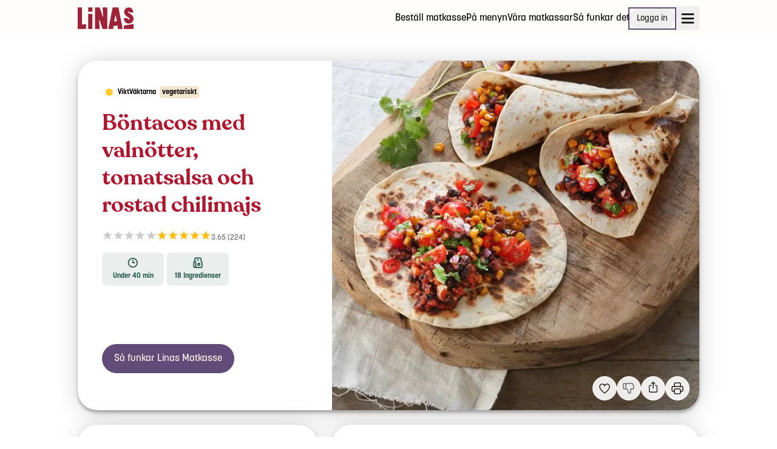

--- FILE ---
content_type: text/html; charset=utf-8
request_url: https://www.linasmatkasse.se/recept/76144/Bontacos-med-valnotter-tomatsalsa-och-rostad-chilimajs
body_size: 19038
content:
<!DOCTYPE html><html lang="sv"><head><meta charSet="utf-8"/><title>Böntacos med valnötter, tomatsalsa och rostad chilimajs - Recept - Linas Matkasse</title><link rel="canonical" href="https://www.linasmatkasse.se/recept/67451/bontacos-med-valnotter-tomatsalsa-och-rostad-chilimajs"/><meta name="robots" content="index, follow"/><meta name="title" property="og:title" content="Böntacos med valnötter, tomatsalsa och rostad chilimajs - Recept - Linas Matkasse"/><meta name="viewport" content="width=device-width, initial-scale=1, shrink-to-fit=no"/><meta name="description" property="og:description"/><meta name="url" property="og:url" content="https://www.linasmatkasse.se/recept/67451/bontacos-med-valnotter-tomatsalsa-och-rostad-chilimajs"/><meta name="site_name" property="og:site_name" content="Linas Matkasse"/><meta name="type" property="og:type" content="website"/><meta name="og:image" property="og:image" content="https://pimimages.azureedge.net/images/largeResized/8fd8815f-50c8-4c89-92d9-c5d8221afef3.jpg"/><script type="application/ld+json">{"@context":"https://schema.org","@type":"Recipe","inLanguage":"sv-SE","isAccessibleForFree":true,"publisher":{"@type":"Organization","name":"Linas Matkasse","logo":{"@type":"ImageObject","url":"https://ggfrontendassets.azureedge.net/publicassets/linasmatkasse/linas-logo-red.svg"},"url":"https://www.linasmatkasse.se"},"url":"https://linasmatkasse.se/recept/76144/Bontacos-med-valnotter-tomatsalsa-och-rostad-chilimajs","image":"https://pimimages.azureedge.net/images/largeResized/8fd8815f-50c8-4c89-92d9-c5d8221afef3.jpg","thumbnailUrl":"https://pimimages.azureedge.net/images/resized/8fd8815f-50c8-4c89-92d9-c5d8221afef3.jpg","prepTime":"PT20M","cookTime":"PT20M","totalTime":"PT40M","recipeIngredient":["1 st gul lök","1 tsk olja","2 klyfta vitlök","2 msk tomatpuré","1 förp krossade tomater","1 tsk salt","2 tsk spiskummin","2 krm chili flakes","1 msk paprikapulver","1 msk torkad oregano","2 förp svarta bönor","30 g valnötter","250 g cocktailtomater","½ st rödlök","1 klyfta vitlök","1 st lime","1 krm chili flakes","salt","1 förp majs, (160 g)","0 krm chili flakes","4 st tortillabröd","1 dl matyoghurt"],"recipeInstructions":[{"@type":"HowToStep","text":"B&amp;ouml;nr&amp;ouml;ra: Hacka gul l&amp;ouml;k. Hetta upp neutral olja i en stekgryta och stek l&amp;ouml;ken p&amp;aring; medelv&amp;auml;rme ca 3 min."},{"@type":"HowToStep","text":"Tills&amp;auml;tt pressad vitl&amp;ouml;k och tomatpur&amp;eacute; till grytan och l&amp;aring;t fr&amp;auml;sa med ca &amp;frac12; min. Tills&amp;auml;tt krossade tomater, salt, spiskummin, chili flakes, paprikapulver och torkad oregano och l&amp;aring;t puttra utan lock tills det reducerats till n&amp;auml;stan h&amp;auml;lften.&amp;nbsp;"},{"@type":"HowToStep","text":"H&amp;auml;ll av och sk&amp;ouml;lj svarta b&amp;ouml;nor. Grovhacka valn&amp;ouml;tter. Blanda ner allt i grytan."},{"@type":"HowToStep","text":"Tomatsalsa: Kvarta cocktailtomater och finhacka r&amp;ouml;dl&amp;ouml;k. L&amp;auml;gg allt i en sk&amp;aring;l. Tills&amp;auml;tt pressad vitl&amp;ouml;k och limesaft. Smaka av med lite chili flakes och salt."},{"@type":"HowToStep","text":"Rostad majs: H&amp;auml;ll av majs och torka med lite hush&amp;aring;llspapper. Rosta majsen i en torr och het stekpanna ca 5 min, tills den har f&amp;aring;tt fin f&amp;auml;rg. Avsluta med att str&amp;ouml; &amp;ouml;ver chili flakes."},{"@type":"HowToStep","text":"V&amp;auml;rm tortillabr&amp;ouml;d n&amp;aring;gra sekunder per sida i en torr, het stekpanna.&amp;nbsp;"},{"@type":"HowToStep","text":"Fyll varma tortillabr&amp;ouml;d med b&amp;ouml;nr&amp;ouml;ra, tomatsalsa, en klick matyoghurt och rostad majs."}],"recipeYield":"4","recipeCategory":"Dinner","nutrition":{"@type":"NutritionInformation","calories":"397 kcal"},"keywords":"","name":"Böntacos med valnötter, tomatsalsa och rostad chilimajs","aggregateRating":{"@type":"AggregateRating","ratingValue":"3.65","reviewCount":224}}</script><link rel="preload" as="image" imageSrcSet="/_next/image?url=https%3A%2F%2Fggfrontendassets.azureedge.net%2Fpublicassets%2Flinasmatkasse%2Flinas-logo-red.svg&amp;w=96&amp;q=75 1x, /_next/image?url=https%3A%2F%2Fggfrontendassets.azureedge.net%2Fpublicassets%2Flinasmatkasse%2Flinas-logo-red.svg&amp;w=256&amp;q=75 2x"/><script type="application/ld+json">{"@context":"https://schema.org","@type":"Organization","name":"Linas Matkasse","url":"https://www.linasmatkasse.se","logo":"https://ggfrontendassets.azureedge.net/publicassets/linasmatkasse/linas-logo-red.svg","address":{"@type":"PostalAddress","streetAddress":"Löfströms Allé 5","addressLocality":"Sundbyberg","postalCode":"172 66"},"contactPoint":{"@type":"ContactPoint","telephone":"+46 8-446 861 32","email":"kundservice@linasmatkasse.se","contactType":"Kundeservice"}}</script><meta name="next-head-count" content="14"/><meta charSet="utf-8"/><meta name="theme-color" content="#ffffff"/><link rel="shortcut icon" href="/favicon.ico" type="image/x-icon"/><link rel="apple-touch-icon" href="/touchIcons/apple-touch-icon.png"/><link rel="apple-touch-icon" sizes="57x57" href="/touchIcons/apple-touch-icon-57x57.png"/><link rel="apple-touch-icon" sizes="72x72" href="/touchIcons/apple-touch-icon-72x72.png"/><link rel="apple-touch-icon" sizes="76x76" href="/touchIcons/apple-touch-icon-76x76.png"/><link rel="apple-touch-icon" sizes="114x114" href="/touchIcons/apple-touch-icon-114x114.png"/><link rel="apple-touch-icon" sizes="120x120" href="/touchIcons/apple-touch-icon-120x120.png"/><link rel="apple-touch-icon" sizes="144x144" href="/touchIcons/apple-touch-icon-144x144.png"/><link rel="apple-touch-icon" sizes="152x152" href="/touchIcons/apple-touch-icon-152x152.png"/><link rel="apple-touch-icon" sizes="180x180" href="/touchIcons/apple-touch-icon-180x180.png"/><meta name="application-name" content="Linas Matkasse"/><meta property="fb:app_id" content="698145033598526"/><link rel="preconnect" href="https://ggfrontendassets.azureedge.net"/><link rel="preconnect" href="https://graph.cheffelo.com"/><link rel="dns-prefetch" href="https://graph.cheffelo.com"/><link rel="dns-prefetch" href="https://gg-api-management-prod.azure-api.net"/><link rel="preload" href="/_next/static/css/dc678301e629203e.css" as="style"/><link rel="stylesheet" href="/_next/static/css/dc678301e629203e.css" data-n-g=""/><noscript data-n-css=""></noscript><script defer="" nomodule="" src="/_next/static/chunks/polyfills-42372ed130431b0a.js"></script><script src="/_next/static/chunks/webpack-cf8a02432e26711e.js" defer=""></script><script src="/_next/static/chunks/framework-97188dcaba98ad5c.js" defer=""></script><script src="/_next/static/chunks/main-f0c6c9fb45c588b2.js" defer=""></script><script src="/_next/static/chunks/pages/_app-0685c1b0eb940818.js" defer=""></script><script src="/_next/static/chunks/754-1c20f51c5236afe7.js" defer=""></script><script src="/_next/static/chunks/730-2416fba384db06ab.js" defer=""></script><script src="/_next/static/chunks/3575-fef147e4975b943a.js" defer=""></script><script src="/_next/static/chunks/pages/recept/%5Bid%5D/%5B%5B...slug%5D%5D-e80fe548c41963bc.js" defer=""></script><script src="/_next/static/Ag6Q1OMwN3_bgmS9Vh7PH/_buildManifest.js" defer=""></script><script src="/_next/static/Ag6Q1OMwN3_bgmS9Vh7PH/_ssgManifest.js" defer=""></script></head><body class="th-lmk"><div id="modalNode"></div><div id="__next"><aside id="notifications-container" class="flex fixed inset-4 flex-col gap-2 pointer-events-none z-max md:inset-[unset] md:top-4 md:left-1/2 md:transform md:-translate-x-1/2"></aside><div class="flex flex-col min-h-screen"><span hidden="" style="position:fixed;top:1px;left:1px;width:1px;height:0;padding:0;margin:-1px;overflow:hidden;clip:rect(0, 0, 0, 0);white-space:nowrap;border-width:0;display:none"></span><div class="fixed top-0 left-0 right-0 h-1 z-max bg-primary opacity-0"></div><header class="page-padding bg-background print:hidden"><div class="page-max-width"><div class="flex items-center justify-between w-full h-15 bg-background"><a href="/"><div style="height:36px" tabindex="0"><span style="box-sizing:border-box;display:inline-block;overflow:hidden;width:92px;height:36px;background:none;opacity:1;border:0;margin:0;padding:0;position:relative"><img alt="Linas Matkasse logo" srcSet="/_next/image?url=https%3A%2F%2Fggfrontendassets.azureedge.net%2Fpublicassets%2Flinasmatkasse%2Flinas-logo-red.svg&amp;w=96&amp;q=75 1x, /_next/image?url=https%3A%2F%2Fggfrontendassets.azureedge.net%2Fpublicassets%2Flinasmatkasse%2Flinas-logo-red.svg&amp;w=256&amp;q=75 2x" src="/_next/image?url=https%3A%2F%2Fggfrontendassets.azureedge.net%2Fpublicassets%2Flinasmatkasse%2Flinas-logo-red.svg&amp;w=256&amp;q=75" decoding="async" data-nimg="fixed" style="position:absolute;top:0;left:0;bottom:0;right:0;box-sizing:border-box;padding:0;border:none;margin:auto;display:block;width:0;height:0;min-width:100%;max-width:100%;min-height:100%;max-height:100%"/></span></div></a><div class="flex items-center gap-8"><nav class="hidden lg:block"><ul class="flex items-center justify-between gap-4"><li class="relative"><a class="hover:underline decoration-2 underline-offset-8 decoration-primary/75" id="header_menu_item_0" href="/registrering?pers=4&amp;middagar=5&amp;matkasse=familjefavoriter">Beställ matkasse</a></li><li class="relative"><a class="hover:underline decoration-2 underline-offset-8 decoration-primary/75" id="header_menu_item_1" href="/pa-menyn">På menyn</a></li><li class="relative"><a class="hover:underline decoration-2 underline-offset-8 decoration-primary/75" id="header_menu_item_2" href="/matkasse/familjefavoriter">Våra matkassar</a></li><li class="relative"><a class="hover:underline decoration-2 underline-offset-8 decoration-primary/75" id="header_menu_item_3" href="/sa-funkar-det">Så funkar det</a></li></ul></nav><div class="hidden md:block"><a href="/logga-in"><button class="relative inline-flex h-fit items-center th-gl:rounded-full th-amk:rounded th-lmk:rounded-full th-rn:rounded a11y-focus:focus-ring justify-center py-1.5 px-3 text-sm outline outline-2 focus:outline-2 focus:outline-primary outline-primary th-gl:outline-black th-rn:outline-black text-black hover:th-amk:bg-primary/10 hover:th-lmk:bg-primary/10 hover:th-gl:outline-grey-1 hover:th-amk:outline-hover hover:th-lmk:outline-hover" aria-busy="false" id="header_login_btn"><span class="grow justify-center text-center">Logga in</span></button></a></div><div><button title="Öppna meny" class="flex items-center h-10 gap-4 min-w-[40px] justify-center rounded stroke-black px-1 hover:bg-grey-2" id="open-menu-burger-button"><svg width="23" height="23" viewBox="0 0 23 23" class="mt-1 ml-0.5"><path fill="transparent" stroke-width="3" stroke-linecap="round" d="M 2 2.5 L 20 2.5"></path><path fill="transparent" stroke-width="3" stroke-linecap="round" d="M 2 9.423 L 20 9.423" opacity="1"></path><path fill="transparent" stroke-width="3" stroke-linecap="round" d="M 2 16.346 L 20 16.346"></path></svg></button></div></div></div></div></header><main class="page-padding pt-10 pb-32 grow"><div class="page-max-width"><div class="grid items-start grid-cols-4 gap-6 lg:grid-cols-10"><div class="bg-white shadow-xl col-span-full rounded-4xl"><div class="grid grid-cols-4 gap-2 lg:gap-6 lg:grid-cols-10"><div class="flex flex-col col-span-4 lg:col-span-6 lg:order-1 min-h-96 md:min-h-112 lg:min-h-144"><div class="relative w-full grow"><img alt="Böntacos med valnötter, tomatsalsa och rostad chilimajs" loading="lazy" decoding="async" data-nimg="fill" class="object-cover object-[left_75%] lg:rounded-tl-none lg:rounded-br-4xl rounded-bl-none rounded-tl-4xl rounded-tr-4xl" style="position:absolute;height:100%;width:100%;left:0;top:0;right:0;bottom:0;color:transparent" sizes="(min-width: 1024px) 50vw, 100vw" srcSet="/_next/image?url=https%3A%2F%2Fpimimages.azureedge.net%2Fimages%2FlargeResized%2F8fd8815f-50c8-4c89-92d9-c5d8221afef3.jpg&amp;w=384&amp;q=75 384w, /_next/image?url=https%3A%2F%2Fpimimages.azureedge.net%2Fimages%2FlargeResized%2F8fd8815f-50c8-4c89-92d9-c5d8221afef3.jpg&amp;w=640&amp;q=75 640w, /_next/image?url=https%3A%2F%2Fpimimages.azureedge.net%2Fimages%2FlargeResized%2F8fd8815f-50c8-4c89-92d9-c5d8221afef3.jpg&amp;w=750&amp;q=75 750w, /_next/image?url=https%3A%2F%2Fpimimages.azureedge.net%2Fimages%2FlargeResized%2F8fd8815f-50c8-4c89-92d9-c5d8221afef3.jpg&amp;w=828&amp;q=75 828w, /_next/image?url=https%3A%2F%2Fpimimages.azureedge.net%2Fimages%2FlargeResized%2F8fd8815f-50c8-4c89-92d9-c5d8221afef3.jpg&amp;w=1080&amp;q=75 1080w, /_next/image?url=https%3A%2F%2Fpimimages.azureedge.net%2Fimages%2FlargeResized%2F8fd8815f-50c8-4c89-92d9-c5d8221afef3.jpg&amp;w=1200&amp;q=75 1200w, /_next/image?url=https%3A%2F%2Fpimimages.azureedge.net%2Fimages%2FlargeResized%2F8fd8815f-50c8-4c89-92d9-c5d8221afef3.jpg&amp;w=1920&amp;q=75 1920w, /_next/image?url=https%3A%2F%2Fpimimages.azureedge.net%2Fimages%2FlargeResized%2F8fd8815f-50c8-4c89-92d9-c5d8221afef3.jpg&amp;w=2048&amp;q=75 2048w, /_next/image?url=https%3A%2F%2Fpimimages.azureedge.net%2Fimages%2FlargeResized%2F8fd8815f-50c8-4c89-92d9-c5d8221afef3.jpg&amp;w=3840&amp;q=75 3840w" src="https://pimimages.azureedge.net/images/largeResized/8fd8815f-50c8-4c89-92d9-c5d8221afef3.jpg"/><div class="absolute flex gap-2 right-4 bottom-4 xl:right-6 xl:bottom-6 print:hidden"><button type="button" id="favorite-recipe-button-76144" name="favorite-recipe-button" aria-label="Lägg till i dina favoriter Böntacos med valnötter, tomatsalsa och rostad chilimajs" class="aspect-square rounded-full flex items-center justify-center a11y-focus:focus-ring disabled:cursor-not-allowed w-10 h-10 frosted-glass text-black hover:bg-white outline-none"><svg width="100%" height="100%" viewBox="0 0 16 16" stroke="none" fill="none" xmlns="http://www.w3.org/2000/svg" id="76144" class="w-6 h-6 text-error mt-0.5"><path d="M11.5969 1C10.0369 1 8.50087 2.02667 7.99687 3.44444C7.49287 2.02667 5.95687 1 4.39687 1C3.4421 1 2.52642 1.38631 1.85129 2.07394C1.17616 2.76158 0.796875 3.69421 0.796875 4.66667C0.796875 7.84444 3.43687 11.0222 7.99687 14.2C12.5569 11.0222 15.1969 7.84444 15.1969 4.66667C15.1969 3.69421 14.8176 2.76158 14.1425 2.07394C13.4673 1.38631 12.5517 1 11.5969 1V1Z" stroke-miterlimit="5" fill="none" stroke="#1D1C1A" fill-rule="evenodd" clip-rule="evenodd" stroke-width="1.25" style="transform:scale(0.75);transform-origin:50% 50%;transform-box:fill-box"></path></svg></button><button type="button" id="dislike-recipe-button-76144" name="dislike-recipe-button" disabled="" aria-label="Jag gillar inte detta recept" class="aspect-square rounded-full flex items-center justify-center a11y-focus:focus-ring disabled:cursor-not-allowed w-10 h-10 frosted-glass text-black text-grey-1 outline-none"><div><svg xmlns="http://www.w3.org/2000/svg" width="24" height="24" viewBox="0 0 24 24" fill="none" stroke="currentColor" stroke-width="1.5" stroke-linecap="round" stroke-linejoin="round" class="tabler-icon tabler-icon-thumb-down "><path d="M7 13v-8a1 1 0 0 0 -1 -1h-2a1 1 0 0 0 -1 1v7a1 1 0 0 0 1 1h3a4 4 0 0 1 4 4v1a2 2 0 0 0 4 0v-5h3a2 2 0 0 0 2 -2l-1 -5a2 3 0 0 0 -2 -2h-7a3 3 0 0 0 -3 3"></path></svg></div></button><button type="button" aria-label="Dela" class="aspect-square rounded-full flex items-center justify-center a11y-focus:focus-ring disabled:cursor-not-allowed w-10 h-10 frosted-glass text-black hover:bg-white"><svg xmlns="http://www.w3.org/2000/svg" width="22" height="22" viewBox="0 0 24 24" fill="none" stroke="currentColor" stroke-width="1.5" stroke-linecap="round" stroke-linejoin="round" class="tabler-icon tabler-icon-share-2 mb-1"><path d="M8 9h-1a2 2 0 0 0 -2 2v8a2 2 0 0 0 2 2h10a2 2 0 0 0 2 -2v-8a2 2 0 0 0 -2 -2h-1"></path><path d="M12 14v-11"></path><path d="M9 6l3 -3l3 3"></path></svg></button><button type="button" aria-label="Utskrift" class="aspect-square rounded-full flex items-center justify-center a11y-focus:focus-ring disabled:cursor-not-allowed w-10 h-10 frosted-glass text-black hover:bg-white frosted-glass hover:bg-white"><svg xmlns="http://www.w3.org/2000/svg" width="24" height="24" viewBox="0 0 24 24" fill="none" stroke="currentColor" stroke-width="1.5" stroke-linecap="round" stroke-linejoin="round" class="tabler-icon tabler-icon-printer "><path d="M17 17h2a2 2 0 0 0 2 -2v-4a2 2 0 0 0 -2 -2h-14a2 2 0 0 0 -2 2v4a2 2 0 0 0 2 2h2"></path><path d="M17 9v-4a2 2 0 0 0 -2 -2h-6a2 2 0 0 0 -2 2v4"></path><path d="M7 13m0 2a2 2 0 0 1 2 -2h6a2 2 0 0 1 2 2v4a2 2 0 0 1 -2 2h-6a2 2 0 0 1 -2 -2z"></path></svg></button></div></div></div><div class="col-span-4 p-4 lg:p-10"><div class="relative h-full"><div class="flex flex-wrap items-center gap-2"><div class="inline-flex whitespace-nowrap text-xs items-center justify-center leading-normal th-lmk:font-semibold rounded h-6 px-1.5 bg-white lowercase normal-case"><div class="mr-2 circle bg-highlight"></div><p>ViktVäktarna</p></div><div class="inline-flex whitespace-nowrap text-xs items-center justify-center leading-normal th-lmk:font-semibold rounded h-5 px-1 bg-grey-2 lowercase">Vegetariskt</div></div><h1 class="mt-4 lg:text-3xl"><strong>Böntacos med valnötter, tomatsalsa och rostad chilimajs</strong></h1><div class="flex my-4"><div class="flex items-center h-6 gap-1"><div><span class="style-module_starRatingWrap__q-lJC" style="direction:ltr"><span class="style-module_simpleStarRating__nWUxf react-simple-star-rating" aria-hidden="true"><span class="style-module_emptyIcons__Bg-FZ text-grey-2" style="color:#cccccc"><svg class="star-svg" stroke="currentColor" fill="currentColor" stroke-width="0" viewBox="0 0 24 24" width="18" height="18" xmlns="http://www.w3.org/2000/svg"><path d="M12 17.27L18.18 21l-1.64-7.03L22 9.24l-7.19-.61L12 2 9.19 8.63 2 9.24l5.46 4.73L5.82 21z"></path></svg><svg class="star-svg" stroke="currentColor" fill="currentColor" stroke-width="0" viewBox="0 0 24 24" width="18" height="18" xmlns="http://www.w3.org/2000/svg"><path d="M12 17.27L18.18 21l-1.64-7.03L22 9.24l-7.19-.61L12 2 9.19 8.63 2 9.24l5.46 4.73L5.82 21z"></path></svg><svg class="star-svg" stroke="currentColor" fill="currentColor" stroke-width="0" viewBox="0 0 24 24" width="18" height="18" xmlns="http://www.w3.org/2000/svg"><path d="M12 17.27L18.18 21l-1.64-7.03L22 9.24l-7.19-.61L12 2 9.19 8.63 2 9.24l5.46 4.73L5.82 21z"></path></svg><svg class="star-svg" stroke="currentColor" fill="currentColor" stroke-width="0" viewBox="0 0 24 24" width="18" height="18" xmlns="http://www.w3.org/2000/svg"><path d="M12 17.27L18.18 21l-1.64-7.03L22 9.24l-7.19-.61L12 2 9.19 8.63 2 9.24l5.46 4.73L5.82 21z"></path></svg><svg class="star-svg" stroke="currentColor" fill="currentColor" stroke-width="0" viewBox="0 0 24 24" width="18" height="18" xmlns="http://www.w3.org/2000/svg"><path d="M12 17.27L18.18 21l-1.64-7.03L22 9.24l-7.19-.61L12 2 9.19 8.63 2 9.24l5.46 4.73L5.82 21z"></path></svg></span><span class="style-module_fillIcons__6---A text-highlight" style="left:0;color:#ffbc0b;width:3.65%" title="0.1825 av 5"><svg class="star-svg" stroke="currentColor" fill="currentColor" stroke-width="0" viewBox="0 0 24 24" width="18" height="18" xmlns="http://www.w3.org/2000/svg"><path d="M12 17.27L18.18 21l-1.64-7.03L22 9.24l-7.19-.61L12 2 9.19 8.63 2 9.24l5.46 4.73L5.82 21z"></path></svg><svg class="star-svg" stroke="currentColor" fill="currentColor" stroke-width="0" viewBox="0 0 24 24" width="18" height="18" xmlns="http://www.w3.org/2000/svg"><path d="M12 17.27L18.18 21l-1.64-7.03L22 9.24l-7.19-.61L12 2 9.19 8.63 2 9.24l5.46 4.73L5.82 21z"></path></svg><svg class="star-svg" stroke="currentColor" fill="currentColor" stroke-width="0" viewBox="0 0 24 24" width="18" height="18" xmlns="http://www.w3.org/2000/svg"><path d="M12 17.27L18.18 21l-1.64-7.03L22 9.24l-7.19-.61L12 2 9.19 8.63 2 9.24l5.46 4.73L5.82 21z"></path></svg><svg class="star-svg" stroke="currentColor" fill="currentColor" stroke-width="0" viewBox="0 0 24 24" width="18" height="18" xmlns="http://www.w3.org/2000/svg"><path d="M12 17.27L18.18 21l-1.64-7.03L22 9.24l-7.19-.61L12 2 9.19 8.63 2 9.24l5.46 4.73L5.82 21z"></path></svg><svg class="star-svg" stroke="currentColor" fill="currentColor" stroke-width="0" viewBox="0 0 24 24" width="18" height="18" xmlns="http://www.w3.org/2000/svg"><path d="M12 17.27L18.18 21l-1.64-7.03L22 9.24l-7.19-.61L12 2 9.19 8.63 2 9.24l5.46 4.73L5.82 21z"></path></svg></span></span></span></div><span class="text-xs text-grey-1 mt-1.5">3.65<!-- --> (<!-- -->224<!-- -->)</span></div></div><div class="grid grid-cols-12 gap-1"><div class="col-span-4 py-2 text-xs text-center bg-informationBG text-secondary px-1 rounded-lg md:text-base lg:text-xs"><div class="gap-1 mx-auto text-center"><div class="mb-1"><svg xmlns="http://www.w3.org/2000/svg" width="18" height="18" viewBox="0 0 15 14" fill="none"><path d="M9.66671 7H7.33337V3.66667M1.33337 7C1.33337 7.78793 1.48857 8.56815 1.7901 9.2961C2.09162 10.0241 2.53358 10.6855 3.09073 11.2426C3.64788 11.7998 4.30932 12.2417 5.03727 12.5433C5.76523 12.8448 6.54544 13 7.33337 13C8.12131 13 8.90152 12.8448 9.62947 12.5433C10.3574 12.2417 11.0189 11.7998 11.576 11.2426C12.1332 10.6855 12.5751 10.0241 12.8767 9.2961C13.1782 8.56815 13.3334 7.78793 13.3334 7C13.3334 6.21207 13.1782 5.43185 12.8767 4.7039C12.5751 3.97595 12.1332 3.31451 11.576 2.75736C11.0189 2.20021 10.3574 1.75825 9.62947 1.45672C8.90152 1.15519 8.12131 1 7.33337 1C6.54544 1 5.76523 1.15519 5.03727 1.45672C4.30932 1.75825 3.64788 2.20021 3.09073 2.75736C2.53358 3.31451 2.09162 3.97595 1.7901 4.7039C1.48857 5.43185 1.33337 6.21207 1.33337 7Z" stroke="currentColor" stroke-width="1.5" stroke-linecap="round" stroke-linejoin="round"></path></svg></div><strong>Under 40 min</strong></div></div><div class="col-span-4 py-2 text-xs text-center bg-informationBG text-secondary px-1 rounded-lg md:text-base lg:text-xs"><div class="gap-1 mx-auto text-center"><div class="mb-1"><svg xmlns="http://www.w3.org/2000/svg" width="18" height="18" viewBox="0 0 13 14" fill="none"><path d="M2.50033 13H10.5003C10.8539 13 11.1931 12.8595 11.4431 12.6095C11.6932 12.3594 11.8337 12.0203 11.8337 11.6667V7.78667C11.8336 7.26919 11.7131 6.75883 11.4817 6.296L10.8523 5.03733C10.6209 4.5745 10.5004 4.06414 10.5003 3.54667V2.33333C10.5003 1.97971 10.3598 1.64057 10.1098 1.39052C9.85975 1.14048 9.52061 1 9.16699 1H3.83366C3.48004 1 3.1409 1.14048 2.89085 1.39052C2.6408 1.64057 2.50033 1.97971 2.50033 2.33333V4.33333M2.50033 13C2.1467 13 1.80756 12.8595 1.55752 12.6095C1.30747 12.3594 1.16699 12.0203 1.16699 11.6667V7.78667C1.16703 7.26919 1.28754 6.75883 1.51899 6.296L2.50033 4.33333M2.50033 13C2.85395 13 3.19309 12.8595 3.44313 12.6095C3.69318 12.3594 3.83366 12.0203 3.83366 11.6667V7.78667C3.83362 7.26919 3.71311 6.75883 3.48166 6.296L2.50033 4.33333M5.83366 3.66667H7.16699M6.50033 9C6.50033 9.35362 6.6408 9.69276 6.89085 9.94281C7.1409 10.1929 7.48004 10.3333 7.83366 10.3333C8.18728 10.3333 8.52642 10.1929 8.77647 9.94281C9.02652 9.69276 9.16699 9.35362 9.16699 9C9.16699 8.64638 9.02652 8.30724 8.77647 8.05719C8.52642 7.80714 8.18728 7.66667 7.83366 7.66667C7.48004 7.66667 7.1409 7.80714 6.89085 8.05719C6.6408 8.30724 6.50033 8.64638 6.50033 9Z" stroke="currentColor" stroke-width="1.5" stroke-linecap="round" stroke-linejoin="round"></path></svg></div><strong>18<!-- --> <!-- -->Ingredienser</strong></div></div></div><div class="pt-4 lg:pt-16"></div><div class="mt-6 lg:mt-8"><a class="relative inline-flex h-fit items-center th-gl:rounded-full th-amk:rounded th-lmk:rounded-full th-rn:rounded a11y-focus:focus-ring justify-center py-3 px-5 text-base text-white th-lmk:text-grey-3 bg-primary hover:bg-hover" aria-busy="false" href="/sa-funkar-det"><span class="grow justify-center text-center">Så funkar Linas Matkasse</span></a></div></div></div></div></div><div class="col-span-4 p-4 bg-white shadow-xl rounded-4xl lg:p-10"><div class="flex items-center justify-between w-full"><h2 class="text-xl"><strong>Ingredienser</strong></h2><div class="print:hidden"><div class="flex items-center gap-3"><button type="button" disabled="" aria-label="Minska antal portioner" class="aspect-square rounded-full flex items-center justify-center a11y-focus:focus-ring disabled:cursor-not-allowed w-10 h-10 frosted-glass text-black text-grey-1"><svg width="1em" height="1em" viewBox="0 0 12 12" fill="none" xmlns="http://www.w3.org/2000/svg"><path d="M11 6L1 6" stroke="currentColor" stroke-width="1.5" stroke-linecap="round"></path></svg></button><div class="text-center lg:max-w-12">2 pers</div><button type="button" aria-label="Öka antal portioner" class="aspect-square rounded-full flex items-center justify-center a11y-focus:focus-ring disabled:cursor-not-allowed w-10 h-10 frosted-glass text-black hover:bg-white"><svg width="1em" height="1em" viewBox="0 0 12 12" fill="none" xmlns="http://www.w3.org/2000/svg"><path d="M6 1V11" stroke="currentColor" stroke-width="1.5" stroke-linecap="round"></path><path d="M11 6L1 6" stroke="currentColor" stroke-width="1.5" stroke-linecap="round"></path></svg></button></div></div><div class="hidden print:block">2 pers</div></div><div class="flex flex-col items-center justify-center w-full mt-8 mb-6"><div class="flex flex-col w-full pb-4"><strong>Allergener:</strong><ul class="flex flex-wrap gap-1 pb-1"><li class="flex items-center gap-1">Laktos<div>·</div></li><li class="flex items-center gap-1">Mjölk<div>·</div></li><li class="flex items-center gap-1">Vete<div>·</div></li><li class="flex items-center gap-1">Valnötter</li></ul><p class="text-grey-1">Basvarorna kan innehålla andra allergener</p></div><div class="flex flex-col w-full"><div class="flex items-center"><div class="w-2 h-2 mr-2 circle bg-grey-1"></div><strong>Basvaror<!-- -->:</strong></div><ul class="flex flex-wrap gap-1 pb-4 mt-2 "><li class="after:content-[&#x27;,&#x27;] last:after:content-[&#x27;&#x27;]">Olja</li><li class="after:content-[&#x27;,&#x27;] last:after:content-[&#x27;&#x27;]">salt</li><li class="after:content-[&#x27;,&#x27;] last:after:content-[&#x27;&#x27;]">tomatpuré</li></ul></div></div><div class="lg:mb-3"><div class="mb-4 col-span-full"><div class="inline-block w-full p-3 overflow-x-scroll scrollbar-hidden" id="headlessui-radiogroup-:Rmsi6:" role="radiogroup"><div class="flex h-11"><span data-testid="list" class="flex relative w-16 flex-grow first:rounded-l last:rounded-r justify-center items-center border-t-1.5 border-b-1.5 border-l-1.5 last:border-r-1.5 border-grey-2 cursor-pointer h-full focus:outline-none a11y-focus:focus-ring" id="headlessui-radio-:R3amsi6:" role="radio" aria-checked="true" tabindex="0" data-headlessui-state="checked" data-checked=""><div class="absolute z-10 flex items-center justify-center rounded bg-informationBG outline-2 -inset-2 outline outline-information"><span class="m-3 text-sm whitespace-nowrap" id="headlessui-label-:Rkramsi6:" data-headlessui-state="">Lista</span></div><div class="flex items-center" id="ingredient-layout-list"><div class="m-3 text-sm whitespace-nowrap" id="headlessui-label-:R1ramsi6:" data-headlessui-state="">Lista</div></div></span><span data-testid="grid" class="flex relative w-16 flex-grow first:rounded-l last:rounded-r justify-center items-center border-t-1.5 border-b-1.5 border-l-1.5 last:border-r-1.5 border-grey-2 cursor-pointer h-full focus:outline-none a11y-focus:focus-ring" id="headlessui-radio-:R5amsi6:" role="radio" aria-checked="false" tabindex="-1" data-headlessui-state=""><div class="flex items-center" id="ingredient-layout-grid"><div class="m-3 text-sm whitespace-nowrap" id="headlessui-label-:R1tamsi6:" data-headlessui-state="">Bilder</div></div></span></div></div></div><div><div><button id=":R36si6H1:" type="button" class="flex items-center justify-between w-full text-left" aria-expanded="true" aria-controls=":R36si6:"><div class="flex items-center grow"><div class="flex flex-row text-sm items-center justify-between grow cursor-pointer py-4 border-b-2 border-grey-1"><div class="flex items-center grow"><strong class="text-lg">Bönröra</strong></div><svg width="1em" height="1em" viewBox="0 0 12 12" fill="none" xmlns="http://www.w3.org/2000/svg" class="w-4 h-4 shrink-0"><path d="M1 8L6 3L11 8" stroke="currentColor" stroke-width="1.5" stroke-linecap="round"></path></svg></div></div></button><div id=":R36si6:" aria-labelledby=":R36si6H1:" class="mt-4"><div class="relative"><div class=""><div class="border-b border-grey-3 "><div class="grid grid-cols-12 py-4 grid-flow-dense"><div class="flex items-center col-span-7 gap-2"><span>Gul lök</span></div><div class="col-span-4 text-right">1 st</div><div class="col-span-1 text-right"></div></div></div><div class="border-b border-grey-3 "><div class="grid grid-cols-12 py-4 grid-flow-dense"><div class="flex items-center col-span-7 gap-2"><span>Olja</span></div><div class="col-span-4 text-right">1 tsk</div><div class="col-span-1 text-right"><div class="w-2 h-2 circle bg-grey-1"></div></div></div></div><div class="border-b border-grey-3 "><div class="grid grid-cols-12 py-4 grid-flow-dense"><div class="flex items-center col-span-7 gap-2"><span>Vitlök</span></div><div class="col-span-4 text-right">1 klyfta</div><div class="col-span-1 text-right"></div></div></div><div class="border-b border-grey-3 "><div class="grid grid-cols-12 py-4 grid-flow-dense"><div class="flex items-center col-span-7 gap-2"><span>Tomatpuré</span></div><div class="col-span-4 text-right">2 msk</div><div class="col-span-1 text-right"><div class="w-2 h-2 circle bg-grey-1"></div></div></div></div><div class="border-b border-grey-3 "><div class="grid grid-cols-12 py-4 grid-flow-dense"><div class="flex items-center col-span-7 gap-2"><span>Krossade tomater</span></div><div class="col-span-4 text-right">1 förp</div><div class="col-span-1 text-right"></div></div></div><div class="border-b border-grey-3 "><div class="grid grid-cols-12 py-4 grid-flow-dense"><div class="flex items-center col-span-7 gap-2"><span>Salt</span></div><div class="col-span-4 text-right">½ tsk</div><div class="col-span-1 text-right"><div class="w-2 h-2 circle bg-grey-1"></div></div></div></div><div class="border-b border-grey-3 "><div class="grid grid-cols-12 py-4 grid-flow-dense"><div class="flex items-center col-span-7 gap-2"><span>Spiskummin</span></div><div class="col-span-4 text-right">2 tsk</div><div class="col-span-1 text-right"></div></div></div><div class="border-b border-grey-3 "><div class="grid grid-cols-12 py-4 grid-flow-dense"><div class="flex items-center col-span-7 gap-2"><span>Chili flakes</span></div><div class="col-span-4 text-right">2 krm</div><div class="col-span-1 text-right"></div></div></div><div class="border-b border-grey-3 "><div class="grid grid-cols-12 py-4 grid-flow-dense"><div class="flex items-center col-span-7 gap-2"><span>Paprikapulver</span></div><div class="col-span-4 text-right">2 tsk</div><div class="col-span-1 text-right"></div></div></div><div class="border-b border-grey-3 "><div class="grid grid-cols-12 py-4 grid-flow-dense"><div class="flex items-center col-span-7 gap-2"><span>Torkad oregano</span></div><div class="col-span-4 text-right">2 tsk</div><div class="col-span-1 text-right"></div></div></div><div class="border-b border-grey-3 "><div class="grid grid-cols-12 py-4 grid-flow-dense"><div class="flex items-center col-span-7 gap-2"><span>Svarta bönor</span></div><div class="col-span-4 text-right">1 förp</div><div class="col-span-1 text-right"></div></div></div><div class="border-b border-grey-3 "><div class="grid grid-cols-12 py-4 grid-flow-dense"><div class="flex items-center col-span-7 gap-2"><span>Valnötter</span></div><div class="col-span-4 text-right">15 g</div><div class="col-span-1 text-right"></div></div><strong> (<!-- -->Valnötter<!-- -->)</strong></div></div></div></div></div><div><button id=":R56si6H1:" type="button" class="flex items-center justify-between w-full text-left" aria-expanded="true" aria-controls=":R56si6:"><div class="flex items-center grow"><div class="flex flex-row text-sm items-center justify-between grow cursor-pointer py-4 border-b-2 border-grey-1"><div class="flex items-center grow"><strong class="text-lg">Tomatsalsa</strong></div><svg width="1em" height="1em" viewBox="0 0 12 12" fill="none" xmlns="http://www.w3.org/2000/svg" class="w-4 h-4 shrink-0"><path d="M1 8L6 3L11 8" stroke="currentColor" stroke-width="1.5" stroke-linecap="round"></path></svg></div></div></button><div id=":R56si6:" aria-labelledby=":R56si6H1:" class="mt-4"><div class="relative"><div class=""><div class="border-b border-grey-3 "><div class="grid grid-cols-12 py-4 grid-flow-dense"><div class="flex items-center col-span-7 gap-2"><span>Tomat</span></div><div class="col-span-4 text-right">2 st</div><div class="col-span-1 text-right"></div></div></div><div class="border-b border-grey-3 "><div class="grid grid-cols-12 py-4 grid-flow-dense"><div class="flex items-center col-span-7 gap-2"><span>Rödlök</span></div><div class="col-span-4 text-right">½ st</div><div class="col-span-1 text-right"></div></div></div><div class="border-b border-grey-3 "><div class="grid grid-cols-12 py-4 grid-flow-dense"><div class="flex items-center col-span-7 gap-2"><span>Vitlök</span></div><div class="col-span-4 text-right">1 klyfta</div><div class="col-span-1 text-right"></div></div></div><div class="border-b border-grey-3 "><div class="grid grid-cols-12 py-4 grid-flow-dense"><div class="flex items-center col-span-7 gap-2"><span>Lime</span></div><div class="col-span-4 text-right">1 st</div><div class="col-span-1 text-right"></div></div></div><div class="border-b border-grey-3 "><div class="grid grid-cols-12 py-4 grid-flow-dense"><div class="flex items-center col-span-7 gap-2"><span>Chili flakes</span></div><div class="col-span-4 text-right">1 krm</div><div class="col-span-1 text-right"></div></div></div><div class="border-b border-grey-3 "><div class="grid grid-cols-12 py-4 grid-flow-dense"><div class="flex items-center col-span-7 gap-2"><span>Salt</span></div><div class="col-span-4 text-right"></div><div class="col-span-1 text-right"><div class="w-2 h-2 circle bg-grey-1"></div></div></div></div></div></div></div></div><div><button id=":R76si6H1:" type="button" class="flex items-center justify-between w-full text-left" aria-expanded="true" aria-controls=":R76si6:"><div class="flex items-center grow"><div class="flex flex-row text-sm items-center justify-between grow cursor-pointer py-4 border-b-2 border-grey-1"><div class="flex items-center grow"><strong class="text-lg">Rostad majs</strong></div><svg width="1em" height="1em" viewBox="0 0 12 12" fill="none" xmlns="http://www.w3.org/2000/svg" class="w-4 h-4 shrink-0"><path d="M1 8L6 3L11 8" stroke="currentColor" stroke-width="1.5" stroke-linecap="round"></path></svg></div></div></button><div id=":R76si6:" aria-labelledby=":R76si6H1:" class="mt-4"><div class="relative"><div class=""><div class="border-b border-grey-3 "><div class="grid grid-cols-12 py-4 grid-flow-dense"><div class="flex items-center col-span-7 gap-2"><span>Majs, (160 g)</span></div><div class="col-span-4 text-right">1 förp</div><div class="col-span-1 text-right"></div></div></div><div class="border-b border-grey-3 "><div class="grid grid-cols-12 py-4 grid-flow-dense"><div class="flex items-center col-span-7 gap-2"><span>Chili flakes</span></div><div class="col-span-4 text-right"></div><div class="col-span-1 text-right"></div></div></div></div></div></div></div><div><button id=":R96si6H1:" type="button" class="flex items-center justify-between w-full text-left" aria-expanded="true" aria-controls=":R96si6:"><div class="flex items-center grow"><div class="flex flex-row text-sm items-center justify-between grow cursor-pointer py-4 border-b-2 border-grey-1"><div class="flex items-center grow"><strong class="text-lg">Till servering</strong></div><svg width="1em" height="1em" viewBox="0 0 12 12" fill="none" xmlns="http://www.w3.org/2000/svg" class="w-4 h-4 shrink-0"><path d="M1 8L6 3L11 8" stroke="currentColor" stroke-width="1.5" stroke-linecap="round"></path></svg></div></div></button><div id=":R96si6:" aria-labelledby=":R96si6H1:" class="mt-4"><div class="relative"><div class=""><div class="border-b border-grey-3 "><div class="grid grid-cols-12 py-4 grid-flow-dense"><div class="flex items-center col-span-7 gap-2"><span>Tortillabröd</span></div><div class="col-span-4 text-right">2 st</div><div class="col-span-1 text-right"></div></div><strong> (<!-- -->Vete<!-- -->)</strong></div><div class="border-b border-grey-3 "><div class="grid grid-cols-12 py-4 grid-flow-dense"><div class="flex items-center col-span-7 gap-2"><span>Matyoghurt</span></div><div class="col-span-4 text-right">1 dl</div><div class="col-span-1 text-right"></div></div><strong> (<!-- -->Mjölk, Laktos<!-- -->)</strong></div></div></div></div></div></div></div><div class="flex flex-col items-center justify-center w-full pt-3 mt-3 lg:my-3"><div class="flex flex-col w-full"><h6><strong>Näringsinnehåll per portion</strong></h6><div class="pt-1 pb-2"><dl><div class="flex gap-1"><dt><strong>Energi<!-- -->:</strong></dt><dd>648 kcal</dd></div><div class="flex gap-1"><dt><strong>Fett<!-- -->:</strong></dt><dd>20 g</dd></div><div class="flex gap-1"><dt><strong>Kolhydrater<!-- -->:</strong></dt><dd>95 g</dd></div><div class="flex gap-1"><dt><strong>Protein<!-- -->:</strong></dt><dd>23 g</dd></div></dl></div></div></div><div class="mt-6"><h6 class="mb-1"><strong>Information om allergener</strong></h6><p>Allergener är tänkta som vägledande information och baseras på
    ingredienserna och inte &quot;spår av&quot;. Vänligen kontrollera
    innehållet i varorna du får i kassen.</p></div></div><div class="col-span-4 p-4 bg-white shadow-xl rounded-4xl lg:col-span-6 lg:p-10"><div class="flex items-center justify-between pb-2 border-b border-grey-1"><h2><strong>Så här gör du</strong></h2></div><div class="mt-2 mb-12 w-full flex p-6 bg-informationBG rounded"><div class="flex space-x-4"><div class="flex my-auto text-lg"><svg width="1em" height="1em" viewBox="0 0 40 41" fill="none" xmlns="http://www.w3.org/2000/svg" class="w-10 h-10"><path d="M27.8905 2.55969C28.5468 1.54146 29.8046 1.21991 30.8436 1.80941C31.8827 2.39891 32.2655 3.73868 31.6093 4.75691L27.7264 11.2414C27.1249 12.2596 25.7577 12.6348 24.7186 11.9917C23.6796 11.4022 23.2968 10.0624 23.953 9.04418L27.8905 2.55969Z" stroke="currentColor" stroke-linecap="round" stroke-linejoin="round"></path><path d="M24.7496 12.1465L9.21834 38.3778M6.48397 27.9832C4.35116 31.6295 5.60897 36.3098 9.27303 38.3778C12.9371 40.4458 17.5855 39.303 19.7183 35.6023C20.2652 34.6771 20.5933 33.6975 20.7027 32.6635L22.9449 15.1941L8.61678 25.6431C7.74178 26.2417 7.03084 27.0581 6.48397 27.9832Z" stroke="currentColor" stroke-linecap="round" stroke-linejoin="round"></path><path d="M9.27371 29.6161C7.14089 33.2624 7.14089 37.1807 9.16433 38.4324C11.1878 39.6841 14.6878 37.6705 16.8753 34.0787C17.3675 33.2079 17.805 32.2283 18.1331 31.2488L23.0003 15.1943L11.1878 27.1671C10.4768 27.8746 9.87527 28.7454 9.27371 29.6161Z" stroke="currentColor" stroke-linecap="round" stroke-linejoin="round"></path></svg></div><div class="flex-col space-y-2 "><p><strong>Tips från kocken:</strong></p><p class="ml-1 text-sm">Vill du äta fler tortillabröd har de 4 Points/styck.</p></div></div></div><div><div class="mt-3"><label class="flex items-center cursor-pointer"><div class="flex shrink-0 items-center leading-normal text-center mr-3 rounded-sm a11y-focus-within:focus-ring focus-within:border-blue-500 justify-center border-black w-6 h-6 border-2  border-grey-1 rounded-full text-secondary"><input type="checkbox" class="sr-only"/><svg width="18" height="18" viewBox="0 0 18 18" fill="none" xmlns="http://www.w3.org/2000/svg" class="ml-px"><path d="M3.5 9L7 12.5L14.5 5" stroke="currentColor" stroke-width="2" pathLength="1" stroke-dashoffset="0px" stroke-dasharray="0px 1px"></path></svg></div><span class=""><p class="flex gap-2"><strong>1<!-- -->. <span><strong>B&ouml;nr&ouml;ra</span></strong></p></span></label><div class="border-grey-1 pl-6 ml-2.5 border-l-2 border-dashed pb-4 mt-4"><div class=""></strong> Hacka gul l&ouml;k. Hetta upp neutral olja i en stekpanna och stek l&ouml;ken p&aring; medelv&auml;rme ca 3 min.</div></div></div><div class="mt-3"><label class="flex items-center cursor-pointer"><div class="flex shrink-0 items-center leading-normal text-center mr-3 rounded-sm a11y-focus-within:focus-ring focus-within:border-blue-500 justify-center border-black w-6 h-6 border-2  border-grey-1 rounded-full text-secondary"><input type="checkbox" class="sr-only"/><svg width="18" height="18" viewBox="0 0 18 18" fill="none" xmlns="http://www.w3.org/2000/svg" class="ml-px"><path d="M3.5 9L7 12.5L14.5 5" stroke="currentColor" stroke-width="2" pathLength="1" stroke-dashoffset="0px" stroke-dasharray="0px 1px"></path></svg></div><span class=""><p class="flex gap-2"><strong>2<!-- -->. <span></span></strong></p></span></label><div class="border-grey-1 pl-6 ml-2.5 border-l-2 border-dashed pb-4 mt-4"><div class="">Tills&auml;tt pressad vitl&ouml;k och tomatpur&eacute; till grytan och l&aring;t fr&auml;sa med ca &frac12; min. Tills&auml;tt krossade tomater, salt, spiskummin, chili flakes, paprikapulver och torkad oregano och l&aring;t puttra utan lock tills det reducerats till n&auml;stan h&auml;lften.&nbsp;</div></div></div><div class="mt-3"><label class="flex items-center cursor-pointer"><div class="flex shrink-0 items-center leading-normal text-center mr-3 rounded-sm a11y-focus-within:focus-ring focus-within:border-blue-500 justify-center border-black w-6 h-6 border-2  border-grey-1 rounded-full text-secondary"><input type="checkbox" class="sr-only"/><svg width="18" height="18" viewBox="0 0 18 18" fill="none" xmlns="http://www.w3.org/2000/svg" class="ml-px"><path d="M3.5 9L7 12.5L14.5 5" stroke="currentColor" stroke-width="2" pathLength="1" stroke-dashoffset="0px" stroke-dasharray="0px 1px"></path></svg></div><span class=""><p class="flex gap-2"><strong>3<!-- -->. <span></span></strong></p></span></label><div class="border-grey-1 pl-6 ml-2.5 border-l-2 border-dashed pb-4 mt-4"><div class="">H&auml;ll av och sk&ouml;lj svarta b&ouml;nor. Grovhacka valn&ouml;tter. Blanda ner allt i grytan.</div></div></div><div class="mt-3"><label class="flex items-center cursor-pointer"><div class="flex shrink-0 items-center leading-normal text-center mr-3 rounded-sm a11y-focus-within:focus-ring focus-within:border-blue-500 justify-center border-black w-6 h-6 border-2  border-grey-1 rounded-full text-secondary"><input type="checkbox" class="sr-only"/><svg width="18" height="18" viewBox="0 0 18 18" fill="none" xmlns="http://www.w3.org/2000/svg" class="ml-px"><path d="M3.5 9L7 12.5L14.5 5" stroke="currentColor" stroke-width="2" pathLength="1" stroke-dashoffset="0px" stroke-dasharray="0px 1px"></path></svg></div><span class=""><p class="flex gap-2"><strong>4<!-- -->. <span><strong>Tomatsalsa</span></strong></p></span></label><div class="border-grey-1 pl-6 ml-2.5 border-l-2 border-dashed pb-4 mt-4"><div class=""></strong> Sk&auml;r tomat i mindre bitar och finhacka r&ouml;dl&ouml;k. L&auml;gg allt i en sk&aring;l. Tills&auml;tt pressa vitl&ouml;k och limesaft. Smaka av med lite chili flakes och salt.</div></div></div><div class="mt-3"><label class="flex items-center cursor-pointer"><div class="flex shrink-0 items-center leading-normal text-center mr-3 rounded-sm a11y-focus-within:focus-ring focus-within:border-blue-500 justify-center border-black w-6 h-6 border-2  border-grey-1 rounded-full text-secondary"><input type="checkbox" class="sr-only"/><svg width="18" height="18" viewBox="0 0 18 18" fill="none" xmlns="http://www.w3.org/2000/svg" class="ml-px"><path d="M3.5 9L7 12.5L14.5 5" stroke="currentColor" stroke-width="2" pathLength="1" stroke-dashoffset="0px" stroke-dasharray="0px 1px"></path></svg></div><span class=""><p class="flex gap-2"><strong>5<!-- -->. <span><strong>Rostad majs</span></strong></p></span></label><div class="border-grey-1 pl-6 ml-2.5 border-l-2 border-dashed pb-4 mt-4"><div class=""> </strong>H&auml;ll av majs och torka med lite hush&aring;llspapper. Rosta majsen i en torr och het stekpanna ca 5 min, tills den har f&aring;tt fin f&auml;rg. Avsluta med att str&ouml; &ouml;ver chili flakes.</div></div></div><div class="mt-3"><label class="flex items-center cursor-pointer"><div class="flex shrink-0 items-center leading-normal text-center mr-3 rounded-sm a11y-focus-within:focus-ring focus-within:border-blue-500 justify-center border-black w-6 h-6 border-2  border-grey-1 rounded-full text-secondary"><input type="checkbox" class="sr-only"/><svg width="18" height="18" viewBox="0 0 18 18" fill="none" xmlns="http://www.w3.org/2000/svg" class="ml-px"><path d="M3.5 9L7 12.5L14.5 5" stroke="currentColor" stroke-width="2" pathLength="1" stroke-dashoffset="0px" stroke-dasharray="0px 1px"></path></svg></div><span class=""><p class="flex gap-2"><strong>6<!-- -->. <span></span></strong></p></span></label><div class="border-grey-1 pl-6 ml-2.5 border-l-2 border-dashed pb-4 mt-4"><div class="">V&auml;rm tortillabr&ouml;d n&aring;gra sekunder per sida i en torr, het stekpanna.&nbsp;</div></div></div><div class="mt-3"><label class="flex items-center cursor-pointer"><div class="flex shrink-0 items-center leading-normal text-center mr-3 rounded-sm a11y-focus-within:focus-ring focus-within:border-blue-500 justify-center border-black w-6 h-6 border-2  border-grey-1 rounded-full text-secondary"><input type="checkbox" class="sr-only"/><svg width="18" height="18" viewBox="0 0 18 18" fill="none" xmlns="http://www.w3.org/2000/svg" class="ml-px"><path d="M3.5 9L7 12.5L14.5 5" stroke="currentColor" stroke-width="2" pathLength="1" stroke-dashoffset="0px" stroke-dasharray="0px 1px"></path></svg></div><span class=""><p class="flex gap-2"><strong>7<!-- -->. <span></span></strong></p></span></label><div class="border-grey-1 pl-6 ml-2.5 border-l-2 border-dashed pb-4 mt-4"><div class="">Fyll varma tortillabr&ouml;d med b&ouml;nr&ouml;ra, tomatsalsa, en klick matyoghurt och rostad majs.</div></div></div></div><div class="flex items-center gap-2 mt-2"><svg xmlns="http://www.w3.org/2000/svg" width="30" height="30" viewBox="0 0 24 24" fill="none" stroke="currentColor" stroke-width="2" stroke-linecap="round" stroke-linejoin="round" class="tabler-icon tabler-icon-chef-hat "><path d="M12 3c1.918 0 3.52 1.35 3.91 3.151a4 4 0 0 1 2.09 7.723l0 7.126h-12v-7.126a4 4 0 1 1 2.092 -7.723a4 4 0 0 1 3.908 -3.151z"></path><path d="M6.161 17.009l11.839 -.009"></path></svg><strong>Smaklig måltid!</strong></div></div></div></div></main><footer class="print:hidden"><div class="page-padding bg-grey-3 pt-6 md:pt-15 pb-6 md:pb-10 px-4 md:px-15"><div class="page-max-width page-grid"><div class="md:row-start-1 xl:col-span-4 col-span-full"><span style="box-sizing:border-box;display:inline-block;overflow:hidden;width:92px;height:36px;background:none;opacity:1;border:0;margin:0;padding:0;position:relative"><img alt="Linas Matkasse logo" srcSet="/_next/image?url=https%3A%2F%2Fggfrontendassets.azureedge.net%2Fpublicassets%2Flinasmatkasse%2Flinas-logo-red.svg&amp;w=96&amp;q=75 1x, /_next/image?url=https%3A%2F%2Fggfrontendassets.azureedge.net%2Fpublicassets%2Flinasmatkasse%2Flinas-logo-red.svg&amp;w=256&amp;q=75 2x" src="/_next/image?url=https%3A%2F%2Fggfrontendassets.azureedge.net%2Fpublicassets%2Flinasmatkasse%2Flinas-logo-red.svg&amp;w=256&amp;q=75" decoding="async" data-nimg="fixed" style="position:absolute;top:0;left:0;bottom:0;right:0;box-sizing:border-box;padding:0;border:none;margin:auto;display:block;width:0;height:0;min-width:100%;max-width:100%;min-height:100%;max-height:100%"/></span></div><div class="col-span-4 row-start-4 space-y-4 md:row-start-3 xl:row-start-2 md:col-span-2"><div><address class="text-xs not-italic"><p><strong>Linas Matkasse</strong></p><p>Löfströms Allé 5</p><p>172 66<!-- --> <!-- -->Sundbyberg</p><p>Tlf:<!-- --> <a href="tel:+46 8-446 861 32">08-446 861 32</a></p><p>E-mail: <a href="mailto:kundservice@linasmatkasse.se">kundservice@linasmatkasse.se</a></p></address></div><div class="flex gap-2"><a href="https://www.facebook.com/linasmatkasse" target="_blank" rel="noreferrer" aria-label="Facebook logo"><svg width="1em" height="1em" viewBox="0 0 16 16" fill="none" xmlns="http://www.w3.org/2000/svg" class="w-6 h-6"><path d="M16 8.04873C16 3.60307 12.4187 0 8 0C3.58125 0 0 3.60307 0 8.04873C0 12.0668 2.925 15.3963 6.75 16V10.3753H4.71875V8.04873H6.75V6.2755C6.75 4.2586 7.94375 3.14404 9.77188 3.14404C10.6469 3.14404 11.5625 3.30124 11.5625 3.30124V5.28198H10.5531C9.55938 5.28198 9.25 5.90293 9.25 6.5396V8.04873H11.4688L11.1141 10.3753H9.25V16C13.075 15.3963 16 12.0668 16 8.04873Z" fill="currentColor"></path></svg></a><a href="https://www.instagram.com/linasmatkasse/" target="_blank" rel="noreferrer" aria-label="Instagram logo"><svg width="1em" height="1em" viewBox="0 0 16 16" fill="none" xmlns="http://www.w3.org/2000/svg" class="w-6 h-6"><path fill-rule="evenodd" clip-rule="evenodd" d="M0.5 8C0.5 6.13948 0.5 5.20922 0.722789 4.45047C1.25011 2.65457 2.65457 1.25011 4.45047 0.722789C5.20922 0.5 6.13948 0.5 8 0.5C9.86052 0.5 10.7908 0.5 11.5495 0.722789C13.3454 1.25011 14.7499 2.65457 15.2772 4.45047C15.5 5.20922 15.5 6.13948 15.5 8C15.5 9.86052 15.5 10.7908 15.2772 11.5495C14.7499 13.3454 13.3454 14.7499 11.5495 15.2772C10.7908 15.5 9.86052 15.5 8 15.5C6.13948 15.5 5.20922 15.5 4.45047 15.2772C2.65457 14.7499 1.25011 13.3454 0.722789 11.5495C0.5 10.7908 0.5 9.86052 0.5 8ZM7.99996 4.02943C5.8072 4.02943 4.02937 5.80726 4.02937 8.00002C4.02937 10.1928 5.8072 11.9706 7.99996 11.9706C10.1927 11.9706 11.9705 10.1928 11.9705 8.00002C11.9705 5.80726 10.1927 4.02943 7.99996 4.02943ZM7.99996 10.4816C6.63209 10.4816 5.51834 9.36789 5.51834 8.00002C5.51834 6.63116 6.63209 5.5184 7.99996 5.5184C9.36782 5.5184 10.4816 6.63116 10.4816 8.00002C10.4816 9.36789 9.36782 10.4816 7.99996 10.4816ZM12.7976 3.73165C12.7976 4.02386 12.5607 4.26073 12.2685 4.26073C11.9763 4.26073 11.7394 4.02386 11.7394 3.73165C11.7394 3.43945 11.9763 3.20257 12.2685 3.20257C12.5607 3.20257 12.7976 3.43945 12.7976 3.73165Z" fill="currentColor"></path></svg></a></div></div><div class="grid grid-cols-3 md:row-start-2 md:gap-6 col-span-full xl:col-span-8 xl:col-start-5"><div class="col-span-full md:col-span-1"><nav class="hidden md:block"><div><strong>Kontakt</strong></div><ul class="flex flex-col"><li><a href="/kontaktuppgifter">Kundservice</a></li><li><a href="/kampanj/kundklubb">Linas Kundklubb</a></li><li><a href="/presentkort">Presentkort</a></li><li><a href="https://cheffelo.onecruiter.com" target="_blank" rel="noopener noreferrer">Jobba hos Cheffelo</a></li><li><a href="https://news.cision.com/se/linas-matkasse" target="_blank" rel="noopener noreferrer">Press</a></li></ul></nav><nav class="md:hidden"><div><button id=":R4mdi6H1:" type="button" class="flex items-center justify-between w-full text-left" aria-expanded="false" aria-controls=":R4mdi6:"><div class="flex items-center grow"><div class="flex flex-row text-sm items-center justify-between grow cursor-pointer"><div class="flex items-center grow"><strong class="text-base">Kontakt</strong></div><svg width="1em" height="1em" viewBox="0 0 12 12" fill="none" xmlns="http://www.w3.org/2000/svg" class="w-4 h-4 shrink-0"><path d="M1 4L6 9L11 4" stroke="currentColor" stroke-width="1.5" stroke-linecap="round"></path></svg></div></div></button><div id=":R4mdi6:" aria-labelledby=":R4mdi6H1:" hidden="" class="mt-4"><ul class="flex flex-col mb-4 -mt-2"><li><a href="/kontaktuppgifter">Kundservice</a></li><li><a href="/kampanj/kundklubb">Linas Kundklubb</a></li><li><a href="/presentkort">Presentkort</a></li><li><a href="https://cheffelo.onecruiter.com" target="_blank" rel="noopener noreferrer">Jobba hos Cheffelo</a></li><li><a href="https://news.cision.com/se/linas-matkasse" target="_blank" rel="noopener noreferrer">Press</a></li></ul></div></div></nav></div><div class="col-span-full md:col-span-1"><nav class="hidden md:block"><div><strong>Matkassar</strong></div><ul class="flex flex-col"><li><a href="/artiklar">Inspiration &amp; Tips</a></li><li><a href="/receptbank">Receptbank</a></li><li><a href="/matkasse/klassiskt-och-inspirerande">Klassiskt &amp; inspirerande</a></li><li><a href="/matkasse/familjefavoriter">Familjefavoriter</a></li><li><a href="/matkasse/linas-express">Linas Express</a></li><li><a href="/matkasse/vegetariskt">Vegetariskt</a></li><li><a href="/matkasse/laktosfri">Laktosfri</a></li><li><a href="/matkasse/glutenfri">Glutenfri</a></li><li><a href="/matkasse/kalorismart">Kalorismart</a></li></ul></nav><nav class="md:hidden"><div><button id=":R56di6H1:" type="button" class="flex items-center justify-between w-full text-left" aria-expanded="false" aria-controls=":R56di6:"><div class="flex items-center grow"><div class="flex flex-row text-sm items-center justify-between grow cursor-pointer"><div class="flex items-center grow"><strong class="text-base">Matkassar</strong></div><svg width="1em" height="1em" viewBox="0 0 12 12" fill="none" xmlns="http://www.w3.org/2000/svg" class="w-4 h-4 shrink-0"><path d="M1 4L6 9L11 4" stroke="currentColor" stroke-width="1.5" stroke-linecap="round"></path></svg></div></div></button><div id=":R56di6:" aria-labelledby=":R56di6H1:" hidden="" class="mt-4"><ul class="flex flex-col mb-4 -mt-2"><li><a href="/artiklar">Inspiration &amp; Tips</a></li><li><a href="/receptbank">Receptbank</a></li><li><a href="/matkasse/klassiskt-och-inspirerande">Klassiskt &amp; inspirerande</a></li><li><a href="/matkasse/familjefavoriter">Familjefavoriter</a></li><li><a href="/matkasse/linas-express">Linas Express</a></li><li><a href="/matkasse/vegetariskt">Vegetariskt</a></li><li><a href="/matkasse/laktosfri">Laktosfri</a></li><li><a href="/matkasse/glutenfri">Glutenfri</a></li><li><a href="/matkasse/kalorismart">Kalorismart</a></li></ul></div></div></nav></div></div><nav class="mt-6 md:row-start-4 col-span-full md:col-span-6 xl:col-span-10 mb:mt-0"><div class="mb-6"><div class="flex items-center content-center gap-1 text-3xl"><svg width="1em" height="1em" viewBox="0 0 34 24" fill="none" xmlns="http://www.w3.org/2000/svg"><path d="M31.8463 0H2.15374C0.964262 0 0 0.976833 0 2.18182V21.8182C0 23.0232 0.964262 24 2.15374 24H31.8463C33.0357 24 34 23.0232 34 21.8182V2.18182C34 0.976833 33.0357 0 31.8463 0Z" fill="#0066B2"></path><path d="M15.1604 16.1115H13.168L14.4138 8.53711H16.4063L15.1604 16.1115Z" fill="white"></path><path d="M11.4917 8.53455L9.59147 13.7457L9.36727 12.6236L8.69711 9.21803C8.65657 9.00505 8.53605 8.81567 8.36025 8.68878C8.18446 8.56189 7.96669 8.50714 7.75178 8.53574H4.61054L4.57422 8.66422C5.30884 8.84607 6.01162 9.13826 6.65867 9.53077L8.3905 16.1114H10.4653L13.6357 8.537L11.4917 8.53455Z" fill="white"></path><path d="M27.1686 16.1103H28.9986L27.4038 8.5359H25.8016C25.6082 8.52036 25.4149 8.56665 25.2496 8.66816C25.0842 8.76967 24.9554 8.92116 24.8818 9.10066L21.9102 16.1103H23.9874L24.4031 14.9857H26.9372L27.1686 16.1103ZM24.9751 13.4308L26.0222 10.5962L26.6112 13.4308H24.9751Z" fill="white"></path><path d="M22.0635 10.3577L22.3483 8.73125C21.772 8.52729 21.1671 8.41562 20.5559 8.40039C19.567 8.40039 17.2183 8.82823 17.2183 10.9079C17.2183 12.8651 19.9755 12.8893 19.9755 13.917C19.9755 14.9447 17.5032 14.7654 16.6875 14.1121L16.3906 15.8088C17.1032 16.1039 17.8687 16.2495 18.6399 16.2366C19.9996 16.2366 22.0514 15.5398 22.0514 13.6432C22.0514 11.6738 19.264 11.4908 19.264 10.634C19.264 9.77714 21.2104 9.89231 22.0635 10.3577Z" fill="white"></path><path d="M9.36734 12.6235L8.69718 9.21803C8.65664 9.00505 8.53605 8.81567 8.36025 8.68878C8.18446 8.56189 7.96677 8.50714 7.75186 8.53574H4.61061L4.57422 8.66422C5.65443 8.93613 6.66345 9.43745 7.53254 10.1342C8.35448 10.7862 8.98779 11.6454 9.36734 12.6235Z" fill="#F9A533"></path></svg><svg width="1em" height="1em" viewBox="0 0 34 24" fill="none" xmlns="http://www.w3.org/2000/svg"><path d="M31.8463 0H2.15374C0.964262 0 0 0.976833 0 2.18182V21.8182C0 23.0232 0.964262 24 2.15374 24H31.8463C33.0357 24 34 23.0232 34 21.8182V2.18182C34 0.976833 33.0357 0 31.8463 0Z" fill="#36495D"></path><path d="M19.8626 7.28516H14.5586V16.7172H19.8626V7.28516Z" fill="#F16522"></path><path d="M14.8972 12C14.8976 11.0893 15.1066 10.1908 15.5081 9.37329C15.9095 8.55582 16.4928 7.84112 17.2133 7.284C16.3282 6.58788 15.2652 6.15486 14.1456 6.03442C13.0261 5.91399 11.8953 6.11101 10.8824 6.60296C9.86961 7.09492 9.01567 7.86194 8.41821 8.81634C7.82075 9.77075 7.50391 10.874 7.50391 12C7.50391 13.126 7.82075 14.2292 8.41821 15.1837C9.01567 16.1381 9.86961 16.9051 10.8824 17.397C11.8953 17.889 13.0261 18.086 14.1456 17.9656C15.2652 17.8451 16.3282 17.4121 17.2133 16.716C16.4929 16.1588 15.9096 15.4441 15.5082 14.6266C15.1067 13.8092 14.8977 12.9107 14.8972 12" fill="#E41B24"></path><path d="M27.015 11.9986C27.0008 13.1297 26.6711 14.2343 26.063 15.1881C25.4549 16.1419 24.5924 16.9071 23.573 17.3972C22.5535 17.8874 21.4176 18.0832 20.2928 17.9626C19.1681 17.842 18.0994 17.4098 17.207 16.7146C17.9275 16.1576 18.5108 15.4429 18.9121 14.6254C19.3134 13.8079 19.5221 12.9093 19.5221 11.9986C19.5221 11.0879 19.3134 10.1894 18.9121 9.37185C18.5108 8.55434 17.9275 7.83963 17.207 7.28262C18.0994 6.58744 19.1681 6.15523 20.2928 6.03463C21.4176 5.91403 22.5535 6.10982 23.573 6.6C24.5924 7.09018 25.4549 7.8553 26.063 8.80911C26.6711 9.76291 27.0008 10.8675 27.015 11.9986ZM26.437 15.7156V15.5256H26.516V15.4866H26.316V15.5256H26.395V15.7187L26.437 15.7156ZM26.826 15.7156V15.4826H26.764L26.693 15.6426L26.6221 15.4826H26.561V15.7156H26.604V15.5396L26.67 15.6916H26.715L26.781 15.5396V15.7156H26.826Z" fill="#F89E1C"></path></svg><svg width="1em" height="1em" viewBox="0 0 60 24" fill="none" xmlns="http://www.w3.org/2000/svg" class="w-16"><path d="M52.957 0H7.04304C3.15328 0 0 3.11824 0 6.96479V17.0352C0 20.8818 3.15328 24 7.04304 24H52.957C56.8467 24 60 20.8818 60 17.0352V6.96479C60 3.11824 56.8467 0 52.957 0Z" fill="#FFB3C7"></path><path d="M48.0454 10.634C47.4869 10.2534 46.8352 10.0323 46.1604 9.99458C45.4856 9.95681 44.8132 10.1038 44.2157 10.4197C43.6182 10.7356 43.1182 11.2084 42.7694 11.7873C42.4206 12.3662 42.2363 13.0293 42.2363 13.7052C42.2363 14.381 42.4206 15.0441 42.7694 15.623C43.1182 16.2019 43.6182 16.6748 44.2157 16.9907C44.8132 17.3066 45.4856 17.4535 46.1604 17.4158C46.8352 17.378 47.4869 17.1569 48.0454 16.7764V17.2264H50.1541V10.1835H48.0454V10.634ZM46.1276 15.5173C45.7733 15.4984 45.4323 15.3761 45.1468 15.1655C44.8613 14.9549 44.6438 14.6652 44.5212 14.3323C44.3986 13.9994 44.3762 13.6378 44.457 13.2923C44.5377 12.9469 44.7179 12.6326 44.9754 12.3885C45.2328 12.1444 45.5562 11.9811 45.9055 11.9188C46.2548 11.8566 46.6146 11.898 46.9406 12.0382C47.2665 12.1783 47.5443 12.4109 47.7394 12.7072C47.9345 13.0035 48.0385 13.3505 48.0385 13.7053C48.025 14.1988 47.8162 14.6669 47.4579 15.0066C47.0997 15.3463 46.6212 15.53 46.1276 15.5173Z" fill="black"></path><path d="M19.1287 7.04492H16.9219V17.2266H19.1287V7.04492Z" fill="black"></path><path d="M38.4927 9.99421C38.0781 9.96971 37.6638 10.0464 37.2854 10.2176C36.907 10.3889 36.5759 10.6495 36.3207 10.9772V10.184H34.2207V17.2267H36.346V13.5255C36.3296 13.3129 36.3593 13.0993 36.4329 12.8991C36.5065 12.699 36.6223 12.5171 36.7725 12.3657C36.9227 12.2143 37.1037 12.0971 37.3033 12.0219C37.5028 11.9467 37.7162 11.9154 37.9289 11.93C38.8558 11.93 39.3884 12.4837 39.3884 13.5109V17.2267H41.4949V12.7479C41.4948 11.1088 40.1916 9.99421 38.4927 9.99421Z" fill="black"></path><path d="M25.8003 10.634C25.2418 10.2534 24.5901 10.0323 23.9153 9.99458C23.2404 9.95681 22.5681 10.1038 21.9706 10.4197C21.3731 10.7356 20.8731 11.2084 20.5243 11.7873C20.1755 12.3662 19.9912 13.0293 19.9912 13.7052C19.9912 14.381 20.1755 15.0441 20.5243 15.623C20.8731 16.2019 21.3731 16.6748 21.9706 16.9907C22.5681 17.3066 23.2404 17.4535 23.9153 17.4158C24.5901 17.378 25.2418 17.1569 25.8003 16.7764V17.2264H27.909V10.1835H25.8003V10.634ZM23.8824 15.5173C23.5281 15.4985 23.1871 15.3762 22.9016 15.1656C22.616 14.9551 22.3985 14.6654 22.2758 14.3325C22.1532 13.9995 22.1308 13.638 22.2115 13.2925C22.2922 12.947 22.4725 12.6327 22.7299 12.3886C22.9873 12.1444 23.3107 11.9811 23.66 11.9188C24.0093 11.8565 24.3692 11.898 24.6951 12.0381C25.0211 12.1782 25.2988 12.4108 25.494 12.7071C25.6891 13.0034 25.7931 13.3505 25.7931 13.7053C25.7796 14.1988 25.5709 14.6668 25.2126 15.0066C24.8544 15.3463 24.3759 15.53 23.8824 15.5173H23.8824Z" fill="black"></path><path d="M31.1707 11.101V10.1836H29.0117V17.2266H31.1753V13.9386C31.1753 12.8292 32.3778 12.2328 33.2123 12.2328C33.2207 12.2328 33.2288 12.2337 33.2373 12.2337V10.1841C32.8463 10.1736 32.4579 10.2504 32.1004 10.409C31.7429 10.5677 31.4253 10.8041 31.1707 11.101Z" fill="black"></path><path d="M52.3938 14.7285C52.132 14.7285 51.8761 14.8062 51.6585 14.9516C51.4408 15.097 51.2712 15.3038 51.171 15.5456C51.0709 15.7874 51.0447 16.0536 51.0958 16.3103C51.1468 16.567 51.2729 16.8029 51.458 16.988C51.6431 17.1731 51.8789 17.2991 52.1357 17.3502C52.3924 17.4012 52.6585 17.375 52.9004 17.2748C53.1422 17.1747 53.3489 17.005 53.4943 16.7874C53.6398 16.5697 53.7174 16.3138 53.7174 16.0521C53.7174 15.8782 53.6832 15.7061 53.6167 15.5455C53.5502 15.3849 53.4527 15.239 53.3297 15.1161C53.2068 14.9932 53.0609 14.8957 52.9003 14.8292C52.7397 14.7627 52.5676 14.7285 52.3938 14.7285Z" fill="black"></path><path d="M15.4005 7.04297H13.1135C13.117 7.96013 12.9048 8.86527 12.4941 9.6853C12.0833 10.5053 11.4854 11.2173 10.7488 11.7636L9.84277 12.4422L13.3536 17.2298H16.2399L13.0097 12.8246C13.7715 12.0674 14.3752 11.1664 14.7856 10.1738C15.1961 9.18127 15.4051 8.11703 15.4005 7.04297Z" fill="black"></path><path d="M9.56356 7.04297H7.27246V17.2293H9.56356V7.04297Z" fill="black"></path></svg><svg width="1em" height="1em" viewBox="0 0 36 24" fill="none" xmlns="http://www.w3.org/2000/svg"><path d="M24 24V20.197H21.1046L19.6138 18.5486L18.1157 20.197H8.56944V12.5146H5.48832L9.31008 3.86544H12.996L14.3117 6.82848V3.86544H18.8741L19.6661 6.0984L20.4634 3.86544H24V0H0V24H24ZM21.5923 19.235H24L20.8152 15.8578L24 12.5189H21.6307L19.6637 14.6683L17.7158 12.5189H15.3077L18.4738 15.877L15.3077 19.235H17.6491L19.6258 17.0664L21.5928 19.235H21.5923ZM22.1554 15.8606L23.9995 17.8229V13.9147L22.1554 15.8606ZM11.4211 17.6808V16.6349H15.2112V15.119H11.4211V14.0731H15.3072V12.5189H9.58848V19.2355H15.3072V17.6813H11.4211V17.6808ZM22.1861 11.544H23.9995V4.82736H21.1786L19.6718 9.01056L18.1752 4.82736H15.3062V11.544H17.1197V6.8424L18.8467 11.544H20.4586L22.1856 6.8328V11.544H22.1861ZM13.2437 11.544H15.3067L12.3418 4.82736H9.98112L7.01616 11.544H9.0312L9.588 10.2005H12.6778L13.2437 11.544ZM12.0442 8.69424H10.2211L11.1326 6.4968L12.0442 8.69424Z" fill="#006FCF"></path></svg></div></div><ul class="flex flex-col gap-1 text-xs md:gap-4 md:flex-row"><li><a href="/villkor">Köp- och medlemsvillkor</a></li><li><a href="/integritetspolicy">Integritetspolicy</a></li><li><a href="/cookiepolicy">Informationskakor</a></li><li><a href="/">Linas Matkasse</a></li><li><button>Cookie-inställningar</button></li></ul></nav><div class="justify-end hidden col-start-7 md:row-start-4 xl:col-start-11 md:flex md:col-span-2"><div><div class="w-56 trustpilot-widget" data-locale="sv-SE" data-template-id="53aa8807dec7e10d38f59f32" data-businessunit-id="4bdfd4610000640005073019" data-style-height="100%" data-style-width="100%" data-theme="light"><a href="https://dk.trustpilot.com/review/www.retnemt.dk" target="_blank" rel="noreferrer"> </a></div></div></div></div></div><a href="https://www.cheffelo.com" target="_blank" rel="noopener noreferrer"><aside class="flex justify-center items-center h-15 border-t-1.5"><span>En del av<!-- --> <strong>cheffelo.com</strong></span><img alt="Cheffelo" loading="lazy" width="96" height="17" decoding="async" data-nimg="1" class="object-contain ml-2" style="color:transparent" srcSet="/_next/image?url=https%3A%2F%2Fggfrontendassets.azureedge.net%2Fpublicassets%2Fcheffelo-logo.png&amp;w=96&amp;q=75 1x, /_next/image?url=https%3A%2F%2Fggfrontendassets.azureedge.net%2Fpublicassets%2Fcheffelo-logo.png&amp;w=256&amp;q=75 2x" src="/_next/image?url=https%3A%2F%2Fggfrontendassets.azureedge.net%2Fpublicassets%2Fcheffelo-logo.png&amp;w=256&amp;q=75"/></aside></a></footer></div></div><script id="__NEXT_DATA__" type="application/json">{"props":{"pageProps":{"recipe":{"language":"SE","recipeId":76144,"mainRecipeId":67451,"recipeName":"Böntacos med valnötter, tomatsalsa och rostad chilimajs","beverageSuggestion":null,"recipeNameHeadline":null,"recipeNameSubheadline":null,"mainIngredient":"Vegetariskt","recipeDescription":null,"chefTip":"Vill du äta fler tortillabröd har de 4 Points/styck.","cookingTimeMin":"30","cookingTimeMax":"40","shelfLife":5,"averageRating":3.65,"numberOfRatings":224,"images":{"urls":[{"size":"small","url":"https://pimimages.azureedge.net/images/resized/8fd8815f-50c8-4c89-92d9-c5d8221afef3.jpg","__typename":"ImageUrl"},{"size":"large","url":"https://pimimages.azureedge.net/images/largeResized/8fd8815f-50c8-4c89-92d9-c5d8221afef3.jpg","__typename":"ImageUrl"}],"priority":1,"isFeatured":true,"__typename":"Image"},"imagesExtra":{"urls":[{"size":"small","url":null,"__typename":"ImageUrl"},{"size":"large","url":null,"__typename":"ImageUrl"}],"priority":1,"isFeatured":true,"__typename":"Image"},"taxonomies":[{"name":"Vegetariskt","type":"special_food_tag","order":0,"description":null,"taxonomyId":1843,"__typename":"Taxonomy"},{"name":"ViktVäktarna","type":"campaign_tag","order":0,"description":"Rätter från ViktVäktarnas egna kostexperter. Välj bland 10 Pointsberäknade recept varje vecka. ","taxonomyId":1878,"__typename":"Taxonomy"}],"instructions":{"portions":[{"chefPartnerScore":"9","size":"2","allergies":[{"id":"26","name":"Nötter","hasTraceOf":true,"showAllergy":true,"parentAllergy":{"id":"80","__typename":"Allergy"},"__typename":"Allergy"},{"id":"88","name":"Valnötter","hasTraceOf":false,"showAllergy":true,"parentAllergy":{"id":"80","__typename":"Allergy"},"__typename":"Allergy"},{"id":"75","name":"Vete","hasTraceOf":false,"showAllergy":true,"parentAllergy":{"id":"72","__typename":"Allergy"},"__typename":"Allergy"},{"id":"20","name":"Mjölk","hasTraceOf":false,"showAllergy":true,"parentAllergy":null,"__typename":"Allergy"},{"id":"107","name":"Laktos","hasTraceOf":false,"showAllergy":true,"parentAllergy":null,"__typename":"Allergy"}],"stepSections":[{"sectionId":"211424","sectionTitle":null,"steps":[{"order":1,"step":"\u003cstrong\u003eB\u0026ouml;nr\u0026ouml;ra:\u003c/strong\u003e Hacka gul l\u0026ouml;k. Hetta upp neutral olja i en stekpanna och stek l\u0026ouml;ken p\u0026aring; medelv\u0026auml;rme ca 3 min.","__typename":"Step"},{"order":2,"step":"Tills\u0026auml;tt pressad vitl\u0026ouml;k och tomatpur\u0026eacute; till grytan och l\u0026aring;t fr\u0026auml;sa med ca \u0026frac12; min. Tills\u0026auml;tt krossade tomater, salt, spiskummin, chili flakes, paprikapulver och torkad oregano och l\u0026aring;t puttra utan lock tills det reducerats till n\u0026auml;stan h\u0026auml;lften.\u0026nbsp;","__typename":"Step"},{"order":3,"step":"H\u0026auml;ll av och sk\u0026ouml;lj svarta b\u0026ouml;nor. Grovhacka valn\u0026ouml;tter. Blanda ner allt i grytan.","__typename":"Step"},{"order":4,"step":"\u003cstrong\u003eTomatsalsa:\u003c/strong\u003e Sk\u0026auml;r tomat i mindre bitar och finhacka r\u0026ouml;dl\u0026ouml;k. L\u0026auml;gg allt i en sk\u0026aring;l. Tills\u0026auml;tt pressa vitl\u0026ouml;k och limesaft. Smaka av med lite chili flakes och salt.","__typename":"Step"},{"order":5,"step":"\u003cstrong\u003eRostad majs: \u003c/strong\u003eH\u0026auml;ll av majs och torka med lite hush\u0026aring;llspapper. Rosta majsen i en torr och het stekpanna ca 5 min, tills den har f\u0026aring;tt fin f\u0026auml;rg. Avsluta med att str\u0026ouml; \u0026ouml;ver chili flakes.","__typename":"Step"},{"order":6,"step":"V\u0026auml;rm tortillabr\u0026ouml;d n\u0026aring;gra sekunder per sida i en torr, het stekpanna.\u0026nbsp;","__typename":"Step"},{"order":7,"step":"Fyll varma tortillabr\u0026ouml;d med b\u0026ouml;nr\u0026ouml;ra, tomatsalsa, en klick matyoghurt och rostad majs.","__typename":"Step"}],"__typename":"StepSection"}],"ingredientSections":[{"sectionId":"703683","sectionTitle":"Bönröra","ingredients":[{"order":"0","name":"gul lök","amount":"1","ingredientAmountType":"st","isBasis":false,"images":{"priority":1,"isFeatured":true,"urls":[{"size":"small","url":"https://pimimages.azureedge.net/images/ingredients/resized/31c99747-7d53-4b98-8654-7f7561e92063.jpg","__typename":"ImageUrl"},{"size":"large","url":"https://pimimages.azureedge.net/images/ingredients/largeResized/31c99747-7d53-4b98-8654-7f7561e92063.jpg","__typename":"ImageUrl"}],"__typename":"Image"},"imagesExtra":null,"allergies":[],"__typename":"Ingredient"},{"order":"1","name":"olja","amount":"1","ingredientAmountType":"tsk","isBasis":true,"images":{"priority":1,"isFeatured":true,"urls":[{"size":"small","url":"https://pimimages.azureedge.net/images/ingredients/resized/3d62b731-637a-4c6a-b9a3-237fa90b6f50.jpg","__typename":"ImageUrl"},{"size":"large","url":"https://pimimages.azureedge.net/images/ingredients/largeResized/3d62b731-637a-4c6a-b9a3-237fa90b6f50.jpg","__typename":"ImageUrl"}],"__typename":"Image"},"imagesExtra":null,"allergies":[],"__typename":"Ingredient"},{"order":"2","name":"vitlök","amount":"1","ingredientAmountType":"klyfta","isBasis":false,"images":{"priority":1,"isFeatured":true,"urls":[{"size":"small","url":"https://pimimages.azureedge.net/images/ingredients/resized/93b0495a-ab6e-446c-beb6-b4716d5a5786.jpg","__typename":"ImageUrl"},{"size":"large","url":"https://pimimages.azureedge.net/images/ingredients/largeResized/93b0495a-ab6e-446c-beb6-b4716d5a5786.jpg","__typename":"ImageUrl"}],"__typename":"Image"},"imagesExtra":null,"allergies":[],"__typename":"Ingredient"},{"order":"3","name":"tomatpuré","amount":"2","ingredientAmountType":"msk","isBasis":true,"images":null,"imagesExtra":null,"allergies":[],"__typename":"Ingredient"},{"order":"4","name":"krossade tomater","amount":"1","ingredientAmountType":"förp","isBasis":false,"images":{"priority":1,"isFeatured":true,"urls":[{"size":"small","url":"https://pimimages.azureedge.net/images/ingredients/resized/b44d3c20-23ed-4912-a246-28b61267cf84.jpg","__typename":"ImageUrl"},{"size":"large","url":"https://pimimages.azureedge.net/images/ingredients/largeResized/b44d3c20-23ed-4912-a246-28b61267cf84.jpg","__typename":"ImageUrl"}],"__typename":"Image"},"imagesExtra":null,"allergies":[],"__typename":"Ingredient"},{"order":"5","name":"salt","amount":"½","ingredientAmountType":"tsk","isBasis":true,"images":{"priority":1,"isFeatured":true,"urls":[{"size":"small","url":"https://pimimages.azureedge.net/images/ingredients/resized/0c9249e0-614e-4f52-ab69-b91ecb433c48.jpg","__typename":"ImageUrl"},{"size":"large","url":"https://pimimages.azureedge.net/images/ingredients/largeResized/0c9249e0-614e-4f52-ab69-b91ecb433c48.jpg","__typename":"ImageUrl"}],"__typename":"Image"},"imagesExtra":null,"allergies":[],"__typename":"Ingredient"},{"order":"6","name":"spiskummin","amount":"2","ingredientAmountType":"tsk","isBasis":false,"images":null,"imagesExtra":null,"allergies":[],"__typename":"Ingredient"},{"order":"7","name":"chili flakes","amount":"2","ingredientAmountType":"krm","isBasis":false,"images":{"priority":1,"isFeatured":true,"urls":[{"size":"small","url":"https://pimimages.azureedge.net/images/ingredients/resized/29ba3b90-3a34-49db-915d-e9f2f770cbaf.jpg","__typename":"ImageUrl"},{"size":"large","url":"https://pimimages.azureedge.net/images/ingredients/largeResized/29ba3b90-3a34-49db-915d-e9f2f770cbaf.jpg","__typename":"ImageUrl"}],"__typename":"Image"},"imagesExtra":null,"allergies":[{"id":"26","name":"Nötter","hasTraceOf":true,"showAllergy":true,"parentAllergy":{"id":"80","__typename":"Allergy"},"__typename":"Allergy"}],"__typename":"Ingredient"},{"order":"8","name":"paprikapulver","amount":"2","ingredientAmountType":"tsk","isBasis":false,"images":null,"imagesExtra":null,"allergies":[],"__typename":"Ingredient"},{"order":"9","name":"torkad oregano","amount":"2","ingredientAmountType":"tsk","isBasis":false,"images":{"priority":1,"isFeatured":true,"urls":[{"size":"small","url":"https://pimimages.azureedge.net/images/ingredients/resized/1e2669b1-6968-47cc-88ab-0e7a4c6af5e6.jpg","__typename":"ImageUrl"},{"size":"large","url":"https://pimimages.azureedge.net/images/ingredients/largeResized/1e2669b1-6968-47cc-88ab-0e7a4c6af5e6.jpg","__typename":"ImageUrl"}],"__typename":"Image"},"imagesExtra":null,"allergies":[],"__typename":"Ingredient"},{"order":"10","name":"svarta bönor","amount":"1","ingredientAmountType":"förp","isBasis":false,"images":{"priority":1,"isFeatured":true,"urls":[{"size":"small","url":"https://pimimages.azureedge.net/images/ingredients/resized/79a7299e-f7c1-4d2c-a02d-451d0318655d.jpg","__typename":"ImageUrl"},{"size":"large","url":"https://pimimages.azureedge.net/images/ingredients/largeResized/79a7299e-f7c1-4d2c-a02d-451d0318655d.jpg","__typename":"ImageUrl"}],"__typename":"Image"},"imagesExtra":null,"allergies":[],"__typename":"Ingredient"},{"order":"11","name":"valnötter","amount":"15","ingredientAmountType":"g","isBasis":false,"images":{"priority":1,"isFeatured":true,"urls":[{"size":"small","url":"https://pimimages.azureedge.net/images/ingredients/resized/bd96bc1e-2ed1-4879-94b4-2ddd8c7d99bc.jpg","__typename":"ImageUrl"},{"size":"large","url":"https://pimimages.azureedge.net/images/ingredients/largeResized/bd96bc1e-2ed1-4879-94b4-2ddd8c7d99bc.jpg","__typename":"ImageUrl"}],"__typename":"Image"},"imagesExtra":null,"allergies":[{"id":"26","name":"Nötter","hasTraceOf":true,"showAllergy":true,"parentAllergy":{"id":"80","__typename":"Allergy"},"__typename":"Allergy"},{"id":"88","name":"Valnötter","hasTraceOf":false,"showAllergy":true,"parentAllergy":{"id":"80","__typename":"Allergy"},"__typename":"Allergy"}],"__typename":"Ingredient"}],"__typename":"IngredientSection"},{"sectionId":"703684","sectionTitle":"Tomatsalsa","ingredients":[{"order":"0","name":"tomat","amount":"2","ingredientAmountType":"st","isBasis":false,"images":{"priority":1,"isFeatured":true,"urls":[{"size":"small","url":"https://pimimages.azureedge.net/images/ingredients/resized/d171301f-7850-4faa-974c-204ecc9ca52c.jpg","__typename":"ImageUrl"},{"size":"large","url":"https://pimimages.azureedge.net/images/ingredients/largeResized/d171301f-7850-4faa-974c-204ecc9ca52c.jpg","__typename":"ImageUrl"}],"__typename":"Image"},"imagesExtra":null,"allergies":[],"__typename":"Ingredient"},{"order":"1","name":"rödlök","amount":"½","ingredientAmountType":"st","isBasis":false,"images":{"priority":1,"isFeatured":true,"urls":[{"size":"small","url":"https://pimimages.azureedge.net/images/ingredients/resized/af9a5659-4b96-4a2f-be12-3fe51b6613bc.jpg","__typename":"ImageUrl"},{"size":"large","url":"https://pimimages.azureedge.net/images/ingredients/largeResized/af9a5659-4b96-4a2f-be12-3fe51b6613bc.jpg","__typename":"ImageUrl"}],"__typename":"Image"},"imagesExtra":null,"allergies":[],"__typename":"Ingredient"},{"order":"2","name":"vitlök","amount":"1","ingredientAmountType":"klyfta","isBasis":false,"images":{"priority":1,"isFeatured":true,"urls":[{"size":"small","url":"https://pimimages.azureedge.net/images/ingredients/resized/93b0495a-ab6e-446c-beb6-b4716d5a5786.jpg","__typename":"ImageUrl"},{"size":"large","url":"https://pimimages.azureedge.net/images/ingredients/largeResized/93b0495a-ab6e-446c-beb6-b4716d5a5786.jpg","__typename":"ImageUrl"}],"__typename":"Image"},"imagesExtra":null,"allergies":[],"__typename":"Ingredient"},{"order":"3","name":"lime","amount":"1","ingredientAmountType":"st","isBasis":false,"images":{"priority":1,"isFeatured":true,"urls":[{"size":"small","url":"https://pimimages.azureedge.net/images/ingredients/resized/7d33d043-7070-49ee-a952-ec105d0b6db3.jpg","__typename":"ImageUrl"},{"size":"large","url":"https://pimimages.azureedge.net/images/ingredients/largeResized/7d33d043-7070-49ee-a952-ec105d0b6db3.jpg","__typename":"ImageUrl"}],"__typename":"Image"},"imagesExtra":null,"allergies":[],"__typename":"Ingredient"},{"order":"4","name":"chili flakes","amount":"1","ingredientAmountType":"krm","isBasis":false,"images":{"priority":1,"isFeatured":true,"urls":[{"size":"small","url":"https://pimimages.azureedge.net/images/ingredients/resized/29ba3b90-3a34-49db-915d-e9f2f770cbaf.jpg","__typename":"ImageUrl"},{"size":"large","url":"https://pimimages.azureedge.net/images/ingredients/largeResized/29ba3b90-3a34-49db-915d-e9f2f770cbaf.jpg","__typename":"ImageUrl"}],"__typename":"Image"},"imagesExtra":null,"allergies":[{"id":"26","name":"Nötter","hasTraceOf":true,"showAllergy":true,"parentAllergy":{"id":"80","__typename":"Allergy"},"__typename":"Allergy"}],"__typename":"Ingredient"},{"order":"5","name":"salt","amount":null,"ingredientAmountType":"krm","isBasis":true,"images":{"priority":1,"isFeatured":true,"urls":[{"size":"small","url":"https://pimimages.azureedge.net/images/ingredients/resized/fa409f2c-4717-4e58-9ec6-7c8aa6a5e7de.jpg","__typename":"ImageUrl"},{"size":"large","url":"https://pimimages.azureedge.net/images/ingredients/largeResized/fa409f2c-4717-4e58-9ec6-7c8aa6a5e7de.jpg","__typename":"ImageUrl"}],"__typename":"Image"},"imagesExtra":null,"allergies":[],"__typename":"Ingredient"}],"__typename":"IngredientSection"},{"sectionId":"703685","sectionTitle":"Rostad majs","ingredients":[{"order":"0","name":"majs, (160 g)","amount":"1","ingredientAmountType":"förp","isBasis":false,"images":{"priority":1,"isFeatured":true,"urls":[{"size":"small","url":"https://pimimages.azureedge.net/images/ingredients/resized/0e8d4ef0-7cde-41ea-a6f8-a7299b98ac61.jpg","__typename":"ImageUrl"},{"size":"large","url":"https://pimimages.azureedge.net/images/ingredients/largeResized/0e8d4ef0-7cde-41ea-a6f8-a7299b98ac61.jpg","__typename":"ImageUrl"}],"__typename":"Image"},"imagesExtra":null,"allergies":[],"__typename":"Ingredient"},{"order":"1","name":"chili flakes","amount":"0","ingredientAmountType":"krm","isBasis":false,"images":{"priority":1,"isFeatured":true,"urls":[{"size":"small","url":"https://pimimages.azureedge.net/images/ingredients/resized/29ba3b90-3a34-49db-915d-e9f2f770cbaf.jpg","__typename":"ImageUrl"},{"size":"large","url":"https://pimimages.azureedge.net/images/ingredients/largeResized/29ba3b90-3a34-49db-915d-e9f2f770cbaf.jpg","__typename":"ImageUrl"}],"__typename":"Image"},"imagesExtra":null,"allergies":[{"id":"26","name":"Nötter","hasTraceOf":true,"showAllergy":true,"parentAllergy":{"id":"80","__typename":"Allergy"},"__typename":"Allergy"}],"__typename":"Ingredient"}],"__typename":"IngredientSection"},{"sectionId":"703686","sectionTitle":"Till servering","ingredients":[{"order":"0","name":"tortillabröd","amount":"2","ingredientAmountType":"st","isBasis":false,"images":{"priority":1,"isFeatured":true,"urls":[{"size":"small","url":"https://pimimages.azureedge.net/images/ingredients/resized/d14592a2-7ac8-4a38-bd78-da6be5db6d25.jpg","__typename":"ImageUrl"},{"size":"large","url":"https://pimimages.azureedge.net/images/ingredients/largeResized/d14592a2-7ac8-4a38-bd78-da6be5db6d25.jpg","__typename":"ImageUrl"}],"__typename":"Image"},"imagesExtra":null,"allergies":[{"id":"75","name":"Vete","hasTraceOf":false,"showAllergy":true,"parentAllergy":{"id":"72","__typename":"Allergy"},"__typename":"Allergy"}],"__typename":"Ingredient"},{"order":"1","name":"matyoghurt","amount":"1","ingredientAmountType":"dl","isBasis":false,"images":{"priority":1,"isFeatured":true,"urls":[{"size":"small","url":"https://pimimages.azureedge.net/images/ingredients/resized/3744e868-fd06-494c-94dc-b996ca3e9b08.jpg","__typename":"ImageUrl"},{"size":"large","url":"https://pimimages.azureedge.net/images/ingredients/largeResized/3744e868-fd06-494c-94dc-b996ca3e9b08.jpg","__typename":"ImageUrl"}],"__typename":"Image"},"imagesExtra":null,"allergies":[{"id":"20","name":"Mjölk","hasTraceOf":false,"showAllergy":true,"parentAllergy":null,"__typename":"Allergy"},{"id":"107","name":"Laktos","hasTraceOf":false,"showAllergy":true,"parentAllergy":null,"__typename":"Allergy"}],"__typename":"Ingredient"}],"__typename":"IngredientSection"}],"nutritionFacts":{"totalWeight":400,"kcal":1297,"kcalPerPortion":648,"proteinKcal":182,"carbsKcal":760,"fatKcal":355,"recipeNutritionPerPortion":{"carbs":94.99,"energyKcal":648,"fat":19.74,"protein":22.7,"__typename":"RecipeNutritionInfo"},"recipeNutritionPer100g":{"carbs":1.4,"energyKcal":10,"fat":0.29,"protein":0.34,"__typename":"RecipeNutritionInfo"},"__typename":"NutritionFacts"},"pdfUrl":"https://pimimages.azureedge.net/menus-pdfs/PROD/6a2d0b60-84d6-4830-9945-58d518d27ac2/2023/48/WW_004_2_SE.pdf","__typename":"Portions"},{"chefPartnerScore":"7","size":"4","allergies":[{"id":"26","name":"Nötter","hasTraceOf":true,"showAllergy":true,"parentAllergy":{"id":"80","__typename":"Allergy"},"__typename":"Allergy"},{"id":"88","name":"Valnötter","hasTraceOf":false,"showAllergy":true,"parentAllergy":{"id":"80","__typename":"Allergy"},"__typename":"Allergy"},{"id":"75","name":"Vete","hasTraceOf":false,"showAllergy":true,"parentAllergy":{"id":"72","__typename":"Allergy"},"__typename":"Allergy"},{"id":"20","name":"Mjölk","hasTraceOf":false,"showAllergy":true,"parentAllergy":null,"__typename":"Allergy"},{"id":"107","name":"Laktos","hasTraceOf":false,"showAllergy":true,"parentAllergy":null,"__typename":"Allergy"}],"stepSections":[{"sectionId":"211425","sectionTitle":null,"steps":[{"order":1,"step":"\u003cstrong\u003eB\u0026ouml;nr\u0026ouml;ra:\u003c/strong\u003e Hacka gul l\u0026ouml;k. Hetta upp neutral olja i en stekgryta och stek l\u0026ouml;ken p\u0026aring; medelv\u0026auml;rme ca 3 min.","__typename":"Step"},{"order":2,"step":"Tills\u0026auml;tt pressad vitl\u0026ouml;k och tomatpur\u0026eacute; till grytan och l\u0026aring;t fr\u0026auml;sa med ca \u0026frac12; min. Tills\u0026auml;tt krossade tomater, salt, spiskummin, chili flakes, paprikapulver och torkad oregano och l\u0026aring;t puttra utan lock tills det reducerats till n\u0026auml;stan h\u0026auml;lften.\u0026nbsp;","__typename":"Step"},{"order":3,"step":"H\u0026auml;ll av och sk\u0026ouml;lj svarta b\u0026ouml;nor. Grovhacka valn\u0026ouml;tter. Blanda ner allt i grytan.","__typename":"Step"},{"order":4,"step":"\u003cstrong\u003eTomatsalsa:\u003c/strong\u003e Kvarta cocktailtomater och finhacka r\u0026ouml;dl\u0026ouml;k. L\u0026auml;gg allt i en sk\u0026aring;l. Tills\u0026auml;tt pressad vitl\u0026ouml;k och limesaft. Smaka av med lite chili flakes och salt.","__typename":"Step"},{"order":5,"step":"\u003cstrong\u003eRostad majs: \u003c/strong\u003eH\u0026auml;ll av majs och torka med lite hush\u0026aring;llspapper. Rosta majsen i en torr och het stekpanna ca 5 min, tills den har f\u0026aring;tt fin f\u0026auml;rg. Avsluta med att str\u0026ouml; \u0026ouml;ver chili flakes.","__typename":"Step"},{"order":6,"step":"V\u0026auml;rm tortillabr\u0026ouml;d n\u0026aring;gra sekunder per sida i en torr, het stekpanna.\u0026nbsp;","__typename":"Step"},{"order":7,"step":"Fyll varma tortillabr\u0026ouml;d med b\u0026ouml;nr\u0026ouml;ra, tomatsalsa, en klick matyoghurt och rostad majs.","__typename":"Step"}],"__typename":"StepSection"}],"ingredientSections":[{"sectionId":"703687","sectionTitle":"Bönröra","ingredients":[{"order":"0","name":"gul lök","amount":"1","ingredientAmountType":"st","isBasis":false,"images":{"priority":1,"isFeatured":true,"urls":[{"size":"small","url":"https://pimimages.azureedge.net/images/ingredients/resized/31c99747-7d53-4b98-8654-7f7561e92063.jpg","__typename":"ImageUrl"},{"size":"large","url":"https://pimimages.azureedge.net/images/ingredients/largeResized/31c99747-7d53-4b98-8654-7f7561e92063.jpg","__typename":"ImageUrl"}],"__typename":"Image"},"imagesExtra":null,"allergies":[],"__typename":"Ingredient"},{"order":"1","name":"olja","amount":"1","ingredientAmountType":"tsk","isBasis":true,"images":{"priority":1,"isFeatured":true,"urls":[{"size":"small","url":"https://pimimages.azureedge.net/images/ingredients/resized/3d62b731-637a-4c6a-b9a3-237fa90b6f50.jpg","__typename":"ImageUrl"},{"size":"large","url":"https://pimimages.azureedge.net/images/ingredients/largeResized/3d62b731-637a-4c6a-b9a3-237fa90b6f50.jpg","__typename":"ImageUrl"}],"__typename":"Image"},"imagesExtra":null,"allergies":[],"__typename":"Ingredient"},{"order":"2","name":"vitlök","amount":"2","ingredientAmountType":"klyfta","isBasis":false,"images":{"priority":1,"isFeatured":true,"urls":[{"size":"small","url":"https://pimimages.azureedge.net/images/ingredients/resized/93b0495a-ab6e-446c-beb6-b4716d5a5786.jpg","__typename":"ImageUrl"},{"size":"large","url":"https://pimimages.azureedge.net/images/ingredients/largeResized/93b0495a-ab6e-446c-beb6-b4716d5a5786.jpg","__typename":"ImageUrl"}],"__typename":"Image"},"imagesExtra":null,"allergies":[],"__typename":"Ingredient"},{"order":"3","name":"tomatpuré","amount":"2","ingredientAmountType":"msk","isBasis":true,"images":null,"imagesExtra":null,"allergies":[],"__typename":"Ingredient"},{"order":"4","name":"krossade tomater","amount":"1","ingredientAmountType":"förp","isBasis":false,"images":{"priority":1,"isFeatured":true,"urls":[{"size":"small","url":"https://pimimages.azureedge.net/images/ingredients/resized/b44d3c20-23ed-4912-a246-28b61267cf84.jpg","__typename":"ImageUrl"},{"size":"large","url":"https://pimimages.azureedge.net/images/ingredients/largeResized/b44d3c20-23ed-4912-a246-28b61267cf84.jpg","__typename":"ImageUrl"}],"__typename":"Image"},"imagesExtra":null,"allergies":[],"__typename":"Ingredient"},{"order":"5","name":"salt","amount":"1","ingredientAmountType":"tsk","isBasis":true,"images":{"priority":1,"isFeatured":true,"urls":[{"size":"small","url":"https://pimimages.azureedge.net/images/ingredients/resized/0c9249e0-614e-4f52-ab69-b91ecb433c48.jpg","__typename":"ImageUrl"},{"size":"large","url":"https://pimimages.azureedge.net/images/ingredients/largeResized/0c9249e0-614e-4f52-ab69-b91ecb433c48.jpg","__typename":"ImageUrl"}],"__typename":"Image"},"imagesExtra":null,"allergies":[],"__typename":"Ingredient"},{"order":"6","name":"spiskummin","amount":"2","ingredientAmountType":"tsk","isBasis":false,"images":null,"imagesExtra":null,"allergies":[],"__typename":"Ingredient"},{"order":"7","name":"chili flakes","amount":"2","ingredientAmountType":"krm","isBasis":false,"images":{"priority":1,"isFeatured":true,"urls":[{"size":"small","url":"https://pimimages.azureedge.net/images/ingredients/resized/29ba3b90-3a34-49db-915d-e9f2f770cbaf.jpg","__typename":"ImageUrl"},{"size":"large","url":"https://pimimages.azureedge.net/images/ingredients/largeResized/29ba3b90-3a34-49db-915d-e9f2f770cbaf.jpg","__typename":"ImageUrl"}],"__typename":"Image"},"imagesExtra":null,"allergies":[{"id":"26","name":"Nötter","hasTraceOf":true,"showAllergy":true,"parentAllergy":{"id":"80","__typename":"Allergy"},"__typename":"Allergy"}],"__typename":"Ingredient"},{"order":"8","name":"paprikapulver","amount":"1","ingredientAmountType":"msk","isBasis":false,"images":null,"imagesExtra":null,"allergies":[],"__typename":"Ingredient"},{"order":"9","name":"torkad oregano","amount":"1","ingredientAmountType":"msk","isBasis":false,"images":{"priority":1,"isFeatured":true,"urls":[{"size":"small","url":"https://pimimages.azureedge.net/images/ingredients/resized/1e2669b1-6968-47cc-88ab-0e7a4c6af5e6.jpg","__typename":"ImageUrl"},{"size":"large","url":"https://pimimages.azureedge.net/images/ingredients/largeResized/1e2669b1-6968-47cc-88ab-0e7a4c6af5e6.jpg","__typename":"ImageUrl"}],"__typename":"Image"},"imagesExtra":null,"allergies":[],"__typename":"Ingredient"},{"order":"10","name":"svarta bönor","amount":"2","ingredientAmountType":"förp","isBasis":false,"images":{"priority":1,"isFeatured":true,"urls":[{"size":"small","url":"https://pimimages.azureedge.net/images/ingredients/resized/79a7299e-f7c1-4d2c-a02d-451d0318655d.jpg","__typename":"ImageUrl"},{"size":"large","url":"https://pimimages.azureedge.net/images/ingredients/largeResized/79a7299e-f7c1-4d2c-a02d-451d0318655d.jpg","__typename":"ImageUrl"}],"__typename":"Image"},"imagesExtra":null,"allergies":[],"__typename":"Ingredient"},{"order":"11","name":"valnötter","amount":"30","ingredientAmountType":"g","isBasis":false,"images":{"priority":1,"isFeatured":true,"urls":[{"size":"small","url":"https://pimimages.azureedge.net/images/ingredients/resized/bd96bc1e-2ed1-4879-94b4-2ddd8c7d99bc.jpg","__typename":"ImageUrl"},{"size":"large","url":"https://pimimages.azureedge.net/images/ingredients/largeResized/bd96bc1e-2ed1-4879-94b4-2ddd8c7d99bc.jpg","__typename":"ImageUrl"}],"__typename":"Image"},"imagesExtra":null,"allergies":[{"id":"26","name":"Nötter","hasTraceOf":true,"showAllergy":true,"parentAllergy":{"id":"80","__typename":"Allergy"},"__typename":"Allergy"},{"id":"88","name":"Valnötter","hasTraceOf":false,"showAllergy":true,"parentAllergy":{"id":"80","__typename":"Allergy"},"__typename":"Allergy"}],"__typename":"Ingredient"}],"__typename":"IngredientSection"},{"sectionId":"703688","sectionTitle":"Tomatsalsa","ingredients":[{"order":"0","name":"cocktailtomater","amount":"250","ingredientAmountType":"g","isBasis":false,"images":{"priority":1,"isFeatured":true,"urls":[{"size":"small","url":"https://pimimages.azureedge.net/images/ingredients/resized/77eddf34-9c07-4f37-8bdc-3bb1abda0d84.jpg","__typename":"ImageUrl"},{"size":"large","url":"https://pimimages.azureedge.net/images/ingredients/largeResized/77eddf34-9c07-4f37-8bdc-3bb1abda0d84.jpg","__typename":"ImageUrl"}],"__typename":"Image"},"imagesExtra":null,"allergies":[],"__typename":"Ingredient"},{"order":"1","name":"rödlök","amount":"½","ingredientAmountType":"st","isBasis":false,"images":{"priority":1,"isFeatured":true,"urls":[{"size":"small","url":"https://pimimages.azureedge.net/images/ingredients/resized/af9a5659-4b96-4a2f-be12-3fe51b6613bc.jpg","__typename":"ImageUrl"},{"size":"large","url":"https://pimimages.azureedge.net/images/ingredients/largeResized/af9a5659-4b96-4a2f-be12-3fe51b6613bc.jpg","__typename":"ImageUrl"}],"__typename":"Image"},"imagesExtra":null,"allergies":[],"__typename":"Ingredient"},{"order":"2","name":"vitlök","amount":"1","ingredientAmountType":"klyfta","isBasis":false,"images":{"priority":1,"isFeatured":true,"urls":[{"size":"small","url":"https://pimimages.azureedge.net/images/ingredients/resized/93b0495a-ab6e-446c-beb6-b4716d5a5786.jpg","__typename":"ImageUrl"},{"size":"large","url":"https://pimimages.azureedge.net/images/ingredients/largeResized/93b0495a-ab6e-446c-beb6-b4716d5a5786.jpg","__typename":"ImageUrl"}],"__typename":"Image"},"imagesExtra":null,"allergies":[],"__typename":"Ingredient"},{"order":"3","name":"lime","amount":"1","ingredientAmountType":"st","isBasis":false,"images":{"priority":1,"isFeatured":true,"urls":[{"size":"small","url":"https://pimimages.azureedge.net/images/ingredients/resized/7d33d043-7070-49ee-a952-ec105d0b6db3.jpg","__typename":"ImageUrl"},{"size":"large","url":"https://pimimages.azureedge.net/images/ingredients/largeResized/7d33d043-7070-49ee-a952-ec105d0b6db3.jpg","__typename":"ImageUrl"}],"__typename":"Image"},"imagesExtra":null,"allergies":[],"__typename":"Ingredient"},{"order":"4","name":"chili flakes","amount":"1","ingredientAmountType":"krm","isBasis":false,"images":{"priority":1,"isFeatured":true,"urls":[{"size":"small","url":"https://pimimages.azureedge.net/images/ingredients/resized/29ba3b90-3a34-49db-915d-e9f2f770cbaf.jpg","__typename":"ImageUrl"},{"size":"large","url":"https://pimimages.azureedge.net/images/ingredients/largeResized/29ba3b90-3a34-49db-915d-e9f2f770cbaf.jpg","__typename":"ImageUrl"}],"__typename":"Image"},"imagesExtra":null,"allergies":[{"id":"26","name":"Nötter","hasTraceOf":true,"showAllergy":true,"parentAllergy":{"id":"80","__typename":"Allergy"},"__typename":"Allergy"}],"__typename":"Ingredient"},{"order":"5","name":"salt","amount":null,"ingredientAmountType":"krm","isBasis":true,"images":{"priority":1,"isFeatured":true,"urls":[{"size":"small","url":"https://pimimages.azureedge.net/images/ingredients/resized/fa409f2c-4717-4e58-9ec6-7c8aa6a5e7de.jpg","__typename":"ImageUrl"},{"size":"large","url":"https://pimimages.azureedge.net/images/ingredients/largeResized/fa409f2c-4717-4e58-9ec6-7c8aa6a5e7de.jpg","__typename":"ImageUrl"}],"__typename":"Image"},"imagesExtra":null,"allergies":[],"__typename":"Ingredient"}],"__typename":"IngredientSection"},{"sectionId":"703689","sectionTitle":"Rostad majs","ingredients":[{"order":"0","name":"majs, (160 g)","amount":"1","ingredientAmountType":"förp","isBasis":false,"images":{"priority":1,"isFeatured":true,"urls":[{"size":"small","url":"https://pimimages.azureedge.net/images/ingredients/resized/0e8d4ef0-7cde-41ea-a6f8-a7299b98ac61.jpg","__typename":"ImageUrl"},{"size":"large","url":"https://pimimages.azureedge.net/images/ingredients/largeResized/0e8d4ef0-7cde-41ea-a6f8-a7299b98ac61.jpg","__typename":"ImageUrl"}],"__typename":"Image"},"imagesExtra":null,"allergies":[],"__typename":"Ingredient"},{"order":"1","name":"chili flakes","amount":"0","ingredientAmountType":"krm","isBasis":false,"images":{"priority":1,"isFeatured":true,"urls":[{"size":"small","url":"https://pimimages.azureedge.net/images/ingredients/resized/29ba3b90-3a34-49db-915d-e9f2f770cbaf.jpg","__typename":"ImageUrl"},{"size":"large","url":"https://pimimages.azureedge.net/images/ingredients/largeResized/29ba3b90-3a34-49db-915d-e9f2f770cbaf.jpg","__typename":"ImageUrl"}],"__typename":"Image"},"imagesExtra":null,"allergies":[{"id":"26","name":"Nötter","hasTraceOf":true,"showAllergy":true,"parentAllergy":{"id":"80","__typename":"Allergy"},"__typename":"Allergy"}],"__typename":"Ingredient"}],"__typename":"IngredientSection"},{"sectionId":"703690","sectionTitle":"Till servering","ingredients":[{"order":"0","name":"tortillabröd","amount":"4","ingredientAmountType":"st","isBasis":false,"images":{"priority":1,"isFeatured":true,"urls":[{"size":"small","url":"https://pimimages.azureedge.net/images/ingredients/resized/d14592a2-7ac8-4a38-bd78-da6be5db6d25.jpg","__typename":"ImageUrl"},{"size":"large","url":"https://pimimages.azureedge.net/images/ingredients/largeResized/d14592a2-7ac8-4a38-bd78-da6be5db6d25.jpg","__typename":"ImageUrl"}],"__typename":"Image"},"imagesExtra":null,"allergies":[{"id":"75","name":"Vete","hasTraceOf":false,"showAllergy":true,"parentAllergy":{"id":"72","__typename":"Allergy"},"__typename":"Allergy"}],"__typename":"Ingredient"},{"order":"1","name":"matyoghurt","amount":"1","ingredientAmountType":"dl","isBasis":false,"images":{"priority":1,"isFeatured":true,"urls":[{"size":"small","url":"https://pimimages.azureedge.net/images/ingredients/resized/3744e868-fd06-494c-94dc-b996ca3e9b08.jpg","__typename":"ImageUrl"},{"size":"large","url":"https://pimimages.azureedge.net/images/ingredients/largeResized/3744e868-fd06-494c-94dc-b996ca3e9b08.jpg","__typename":"ImageUrl"}],"__typename":"Image"},"imagesExtra":null,"allergies":[{"id":"20","name":"Mjölk","hasTraceOf":false,"showAllergy":true,"parentAllergy":null,"__typename":"Allergy"},{"id":"107","name":"Laktos","hasTraceOf":false,"showAllergy":true,"parentAllergy":null,"__typename":"Allergy"}],"__typename":"Ingredient"}],"__typename":"IngredientSection"}],"nutritionFacts":{"totalWeight":400,"kcal":1588,"kcalPerPortion":397,"proteinKcal":240,"carbsKcal":925,"fatKcal":423,"recipeNutritionPerPortion":{"carbs":57.81,"energyKcal":397,"fat":11.75,"protein":14.99,"__typename":"RecipeNutritionInfo"},"recipeNutritionPer100g":{"carbs":1.45,"energyKcal":10,"fat":0.29,"protein":0.38,"__typename":"RecipeNutritionInfo"},"__typename":"NutritionFacts"},"pdfUrl":"https://pimimages.azureedge.net/menus-pdfs/PROD/6a2d0b60-84d6-4830-9945-58d518d27ac2/2023/48/WW_004_4_SE.pdf","__typename":"Portions"}],"__typename":"RecipeInfo"},"__typename":"Recipe"},"initialState":{"authApi":{"queries":{},"mutations":{},"provided":{},"subscriptions":{},"config":{"online":true,"focused":true,"middlewareRegistered":true,"refetchOnFocus":false,"refetchOnReconnect":false,"refetchOnMountOrArgChange":false,"keepUnusedDataFor":60,"reducerPath":"authApi"}},"basket":{"defaultBasketInitialized":false,"hasSetInitialPriceData":[],"addonProducts":[],"deviations":[],"currentlySubmittingQuickAddDeviationVariationId":"","currentlySubmittingQuickAddDeviationProducts":[],"campaignBaskets":[],"defaultCampaignBasketInitialized":false,"presetDeviation":{"week":null,"year":null,"products":[]}},"basketv2":{"deviations":[]},"billingSession":{"queries":{},"mutations":{},"provided":{},"subscriptions":{},"config":{"online":true,"focused":true,"middlewareRegistered":true,"refetchOnFocus":false,"refetchOnReconnect":false,"refetchOnMountOrArgChange":false,"keepUnusedDataFor":60,"reducerPath":"billingSession"}},"cio":{"queries":{},"mutations":{},"provided":{},"subscriptions":{},"config":{"online":true,"focused":true,"middlewareRegistered":true,"refetchOnFocus":false,"refetchOnReconnect":false,"refetchOnMountOrArgChange":false,"keepUnusedDataFor":60,"reducerPath":"cio"}},"competitionDisclosure":{"competition":{"open":false}},"datadog":{"recording":false},"debug":{"isDebugging":false},"delivery":{"queries":{},"mutations":{},"provided":{},"subscriptions":{},"config":{"online":true,"focused":true,"middlewareRegistered":true,"refetchOnFocus":false,"refetchOnReconnect":false,"refetchOnMountOrArgChange":false,"keepUnusedDataFor":60,"reducerPath":"delivery"}},"directOrderSlice":{"checkoutId":null},"directPaymentSession":{"queries":{},"mutations":{},"provided":{},"subscriptions":{},"config":{"online":true,"focused":true,"middlewareRegistered":true,"refetchOnFocus":false,"refetchOnReconnect":false,"refetchOnMountOrArgChange":false,"keepUnusedDataFor":60,"reducerPath":"directPaymentSession"}},"discount":{"queries":{},"mutations":{},"provided":{},"subscriptions":{},"config":{"online":true,"focused":true,"middlewareRegistered":true,"refetchOnFocus":false,"refetchOnReconnect":false,"refetchOnMountOrArgChange":false,"keepUnusedDataFor":60,"reducerPath":"discount"}},"featureFlagsApi":{"queries":{},"mutations":{},"provided":{},"subscriptions":{},"config":{"online":true,"focused":true,"middlewareRegistered":true,"refetchOnFocus":false,"refetchOnReconnect":false,"refetchOnMountOrArgChange":false,"keepUnusedDataFor":60,"reducerPath":"featureFlagsApi"}},"giftcard":{"inputType":"none"},"loyalty":{"hasSeenLoyaltyPage":false},"modal":{"modal":{"open":false,"data":null},"drawer":{"open":false}},"notifications":{"queue":[]},"nudge":{"nudges":[]},"personas":{"queries":{},"mutations":{},"provided":{},"subscriptions":{},"config":{"online":true,"focused":true,"middlewareRegistered":true,"refetchOnFocus":false,"refetchOnReconnect":false,"refetchOnMountOrArgChange":false,"keepUnusedDataFor":60,"reducerPath":"personas"}},"sanity":{"queries":{},"mutations":{},"provided":{},"subscriptions":{},"config":{"online":true,"focused":true,"middlewareRegistered":true,"refetchOnFocus":false,"refetchOnReconnect":false,"refetchOnMountOrArgChange":false,"keepUnusedDataFor":60,"reducerPath":"sanity"}},"sanityData":{"queries":{},"mutations":{},"provided":{},"subscriptions":{},"config":{"online":true,"focused":true,"middlewareRegistered":true,"refetchOnFocus":false,"refetchOnReconnect":false,"refetchOnMountOrArgChange":false,"keepUnusedDataFor":60,"reducerPath":"sanityData"}},"segmentApi":{"queries":{},"mutations":{},"provided":{},"subscriptions":{},"config":{"online":true,"focused":true,"middlewareRegistered":true,"refetchOnFocus":false,"refetchOnReconnect":false,"refetchOnMountOrArgChange":false,"keepUnusedDataFor":60,"reducerPath":"segmentApi"}},"shlink":{"queries":{},"mutations":{},"provided":{},"subscriptions":{},"config":{"online":true,"focused":true,"middlewareRegistered":true,"refetchOnFocus":false,"refetchOnReconnect":false,"refetchOnMountOrArgChange":false,"keepUnusedDataFor":60,"reducerPath":"shlink"}},"signupSession":{"queries":{},"mutations":{},"provided":{},"subscriptions":{},"config":{"online":true,"focused":true,"middlewareRegistered":true,"refetchOnFocus":false,"refetchOnReconnect":false,"refetchOnMountOrArgChange":false,"keepUnusedDataFor":60,"reducerPath":"signupSession"}},"signupRtk":{"signupDataInitialized":false,"weekAndYear":{"week":5,"year":2026},"applicantInfo":null,"checkoutId":"","affiliateIds":{"da":"","at":""},"addonSubscriptions":[],"signicatSessionId":null,"externalIdentifiers":[],"coupon":null,"giftcard":null,"paymentMethod":null,"mealbox":{"productId":"41f4d122-04e4-4d97-bed7-1d67281550e1","variationId":"dfd5d399-b3f9-43c9-8232-25589e440ea9"},"personalData":{"firstName":"","lastName":"","telephone":"","email":"","password":"","ssn":"","allowEmailAdvertisment":false},"deliveryData":{"postalCode":"","address":"","firstDelivery":"","deliveryTimeblock":0,"deliveryInstructionsToDriver":"","doorCode":"","frequency":10,"requiresPhysicalKey":false,"streetName":"","streetNo":0,"letterExtra":"","apartmentName":"","flatNo":"","floorNo":"","validated":"","addressUUID":"","addressCode":"","longitude":0,"latitude":0,"addressDigitalKeyProviderId":""},"partnerships":[],"firstDeliveryTimeblockId":0},"sms":{"queries":{},"mutations":{},"provided":{},"subscriptions":{},"config":{"online":true,"focused":true,"middlewareRegistered":true,"refetchOnFocus":false,"refetchOnReconnect":false,"refetchOnMountOrArgChange":false,"keepUnusedDataFor":60,"reducerPath":"sms"}},"trackingDestinations":{"queries":{},"mutations":{},"provided":{},"subscriptions":{},"config":{"online":true,"focused":true,"middlewareRegistered":true,"refetchOnFocus":false,"refetchOnReconnect":false,"refetchOnMountOrArgChange":false,"keepUnusedDataFor":60,"reducerPath":"trackingDestinations"}},"tracking":{"consents":{"All":false,"functional":true,"Segment.io":true},"dirty":false,"dialog":{"open":false},"isConfigured":false},"trustpilot":{"queries":{},"mutations":{},"provided":{},"subscriptions":{},"config":{"online":true,"focused":true,"middlewareRegistered":true,"refetchOnFocus":false,"refetchOnReconnect":false,"refetchOnMountOrArgChange":false,"keepUnusedDataFor":60,"reducerPath":"trustpilot"}},"unleash":{"queries":{},"mutations":{},"provided":{},"subscriptions":{},"config":{"online":true,"focused":true,"middlewareRegistered":true,"refetchOnFocus":false,"refetchOnReconnect":false,"refetchOnMountOrArgChange":false,"keepUnusedDataFor":60,"reducerPath":"unleash"}},"api":{"queries":{"recipeAndSteps({\"recipeId\":76144})":{"status":"fulfilled","endpointName":"recipeAndSteps","requestId":"8sGm9dz6hksODZPcyS2Vb","originalArgs":{"recipeId":76144},"startedTimeStamp":1768659844660,"data":{"recipeAndSteps":{"language":"SE","recipeId":76144,"mainRecipeId":67451,"recipeName":"Böntacos med valnötter, tomatsalsa och rostad chilimajs","beverageSuggestion":null,"recipeNameHeadline":null,"recipeNameSubheadline":null,"mainIngredient":"Vegetariskt","recipeDescription":null,"chefTip":"Vill du äta fler tortillabröd har de 4 Points/styck.","cookingTimeMin":"30","cookingTimeMax":"40","shelfLife":5,"averageRating":3.65,"numberOfRatings":224,"images":{"urls":[{"size":"small","url":"https://pimimages.azureedge.net/images/resized/8fd8815f-50c8-4c89-92d9-c5d8221afef3.jpg","__typename":"ImageUrl"},{"size":"large","url":"https://pimimages.azureedge.net/images/largeResized/8fd8815f-50c8-4c89-92d9-c5d8221afef3.jpg","__typename":"ImageUrl"}],"priority":1,"isFeatured":true,"__typename":"Image"},"imagesExtra":{"urls":[{"size":"small","url":null,"__typename":"ImageUrl"},{"size":"large","url":null,"__typename":"ImageUrl"}],"priority":1,"isFeatured":true,"__typename":"Image"},"taxonomies":[{"name":"Vegetariskt","type":"special_food_tag","order":0,"description":null,"taxonomyId":1843,"__typename":"Taxonomy"},{"name":"ViktVäktarna","type":"campaign_tag","order":0,"description":"Rätter från ViktVäktarnas egna kostexperter. Välj bland 10 Pointsberäknade recept varje vecka. ","taxonomyId":1878,"__typename":"Taxonomy"}],"instructions":{"portions":[{"chefPartnerScore":"9","size":"2","allergies":[{"id":"26","name":"Nötter","hasTraceOf":true,"showAllergy":true,"parentAllergy":{"id":"80","__typename":"Allergy"},"__typename":"Allergy"},{"id":"88","name":"Valnötter","hasTraceOf":false,"showAllergy":true,"parentAllergy":{"id":"80","__typename":"Allergy"},"__typename":"Allergy"},{"id":"75","name":"Vete","hasTraceOf":false,"showAllergy":true,"parentAllergy":{"id":"72","__typename":"Allergy"},"__typename":"Allergy"},{"id":"20","name":"Mjölk","hasTraceOf":false,"showAllergy":true,"parentAllergy":null,"__typename":"Allergy"},{"id":"107","name":"Laktos","hasTraceOf":false,"showAllergy":true,"parentAllergy":null,"__typename":"Allergy"}],"stepSections":[{"sectionId":"211424","sectionTitle":null,"steps":[{"order":1,"step":"\u003cstrong\u003eB\u0026ouml;nr\u0026ouml;ra:\u003c/strong\u003e Hacka gul l\u0026ouml;k. Hetta upp neutral olja i en stekpanna och stek l\u0026ouml;ken p\u0026aring; medelv\u0026auml;rme ca 3 min.","__typename":"Step"},{"order":2,"step":"Tills\u0026auml;tt pressad vitl\u0026ouml;k och tomatpur\u0026eacute; till grytan och l\u0026aring;t fr\u0026auml;sa med ca \u0026frac12; min. Tills\u0026auml;tt krossade tomater, salt, spiskummin, chili flakes, paprikapulver och torkad oregano och l\u0026aring;t puttra utan lock tills det reducerats till n\u0026auml;stan h\u0026auml;lften.\u0026nbsp;","__typename":"Step"},{"order":3,"step":"H\u0026auml;ll av och sk\u0026ouml;lj svarta b\u0026ouml;nor. Grovhacka valn\u0026ouml;tter. Blanda ner allt i grytan.","__typename":"Step"},{"order":4,"step":"\u003cstrong\u003eTomatsalsa:\u003c/strong\u003e Sk\u0026auml;r tomat i mindre bitar och finhacka r\u0026ouml;dl\u0026ouml;k. L\u0026auml;gg allt i en sk\u0026aring;l. Tills\u0026auml;tt pressa vitl\u0026ouml;k och limesaft. Smaka av med lite chili flakes och salt.","__typename":"Step"},{"order":5,"step":"\u003cstrong\u003eRostad majs: \u003c/strong\u003eH\u0026auml;ll av majs och torka med lite hush\u0026aring;llspapper. Rosta majsen i en torr och het stekpanna ca 5 min, tills den har f\u0026aring;tt fin f\u0026auml;rg. Avsluta med att str\u0026ouml; \u0026ouml;ver chili flakes.","__typename":"Step"},{"order":6,"step":"V\u0026auml;rm tortillabr\u0026ouml;d n\u0026aring;gra sekunder per sida i en torr, het stekpanna.\u0026nbsp;","__typename":"Step"},{"order":7,"step":"Fyll varma tortillabr\u0026ouml;d med b\u0026ouml;nr\u0026ouml;ra, tomatsalsa, en klick matyoghurt och rostad majs.","__typename":"Step"}],"__typename":"StepSection"}],"ingredientSections":[{"sectionId":"703683","sectionTitle":"Bönröra","ingredients":[{"order":"0","name":"gul lök","amount":"1","ingredientAmountType":"st","isBasis":false,"images":{"priority":1,"isFeatured":true,"urls":[{"size":"small","url":"https://pimimages.azureedge.net/images/ingredients/resized/31c99747-7d53-4b98-8654-7f7561e92063.jpg","__typename":"ImageUrl"},{"size":"large","url":"https://pimimages.azureedge.net/images/ingredients/largeResized/31c99747-7d53-4b98-8654-7f7561e92063.jpg","__typename":"ImageUrl"}],"__typename":"Image"},"imagesExtra":null,"allergies":[],"__typename":"Ingredient"},{"order":"1","name":"olja","amount":"1","ingredientAmountType":"tsk","isBasis":true,"images":{"priority":1,"isFeatured":true,"urls":[{"size":"small","url":"https://pimimages.azureedge.net/images/ingredients/resized/3d62b731-637a-4c6a-b9a3-237fa90b6f50.jpg","__typename":"ImageUrl"},{"size":"large","url":"https://pimimages.azureedge.net/images/ingredients/largeResized/3d62b731-637a-4c6a-b9a3-237fa90b6f50.jpg","__typename":"ImageUrl"}],"__typename":"Image"},"imagesExtra":null,"allergies":[],"__typename":"Ingredient"},{"order":"2","name":"vitlök","amount":"1","ingredientAmountType":"klyfta","isBasis":false,"images":{"priority":1,"isFeatured":true,"urls":[{"size":"small","url":"https://pimimages.azureedge.net/images/ingredients/resized/93b0495a-ab6e-446c-beb6-b4716d5a5786.jpg","__typename":"ImageUrl"},{"size":"large","url":"https://pimimages.azureedge.net/images/ingredients/largeResized/93b0495a-ab6e-446c-beb6-b4716d5a5786.jpg","__typename":"ImageUrl"}],"__typename":"Image"},"imagesExtra":null,"allergies":[],"__typename":"Ingredient"},{"order":"3","name":"tomatpuré","amount":"2","ingredientAmountType":"msk","isBasis":true,"images":null,"imagesExtra":null,"allergies":[],"__typename":"Ingredient"},{"order":"4","name":"krossade tomater","amount":"1","ingredientAmountType":"förp","isBasis":false,"images":{"priority":1,"isFeatured":true,"urls":[{"size":"small","url":"https://pimimages.azureedge.net/images/ingredients/resized/b44d3c20-23ed-4912-a246-28b61267cf84.jpg","__typename":"ImageUrl"},{"size":"large","url":"https://pimimages.azureedge.net/images/ingredients/largeResized/b44d3c20-23ed-4912-a246-28b61267cf84.jpg","__typename":"ImageUrl"}],"__typename":"Image"},"imagesExtra":null,"allergies":[],"__typename":"Ingredient"},{"order":"5","name":"salt","amount":"½","ingredientAmountType":"tsk","isBasis":true,"images":{"priority":1,"isFeatured":true,"urls":[{"size":"small","url":"https://pimimages.azureedge.net/images/ingredients/resized/0c9249e0-614e-4f52-ab69-b91ecb433c48.jpg","__typename":"ImageUrl"},{"size":"large","url":"https://pimimages.azureedge.net/images/ingredients/largeResized/0c9249e0-614e-4f52-ab69-b91ecb433c48.jpg","__typename":"ImageUrl"}],"__typename":"Image"},"imagesExtra":null,"allergies":[],"__typename":"Ingredient"},{"order":"6","name":"spiskummin","amount":"2","ingredientAmountType":"tsk","isBasis":false,"images":null,"imagesExtra":null,"allergies":[],"__typename":"Ingredient"},{"order":"7","name":"chili flakes","amount":"2","ingredientAmountType":"krm","isBasis":false,"images":{"priority":1,"isFeatured":true,"urls":[{"size":"small","url":"https://pimimages.azureedge.net/images/ingredients/resized/29ba3b90-3a34-49db-915d-e9f2f770cbaf.jpg","__typename":"ImageUrl"},{"size":"large","url":"https://pimimages.azureedge.net/images/ingredients/largeResized/29ba3b90-3a34-49db-915d-e9f2f770cbaf.jpg","__typename":"ImageUrl"}],"__typename":"Image"},"imagesExtra":null,"allergies":[{"id":"26","name":"Nötter","hasTraceOf":true,"showAllergy":true,"parentAllergy":{"id":"80","__typename":"Allergy"},"__typename":"Allergy"}],"__typename":"Ingredient"},{"order":"8","name":"paprikapulver","amount":"2","ingredientAmountType":"tsk","isBasis":false,"images":null,"imagesExtra":null,"allergies":[],"__typename":"Ingredient"},{"order":"9","name":"torkad oregano","amount":"2","ingredientAmountType":"tsk","isBasis":false,"images":{"priority":1,"isFeatured":true,"urls":[{"size":"small","url":"https://pimimages.azureedge.net/images/ingredients/resized/1e2669b1-6968-47cc-88ab-0e7a4c6af5e6.jpg","__typename":"ImageUrl"},{"size":"large","url":"https://pimimages.azureedge.net/images/ingredients/largeResized/1e2669b1-6968-47cc-88ab-0e7a4c6af5e6.jpg","__typename":"ImageUrl"}],"__typename":"Image"},"imagesExtra":null,"allergies":[],"__typename":"Ingredient"},{"order":"10","name":"svarta bönor","amount":"1","ingredientAmountType":"förp","isBasis":false,"images":{"priority":1,"isFeatured":true,"urls":[{"size":"small","url":"https://pimimages.azureedge.net/images/ingredients/resized/79a7299e-f7c1-4d2c-a02d-451d0318655d.jpg","__typename":"ImageUrl"},{"size":"large","url":"https://pimimages.azureedge.net/images/ingredients/largeResized/79a7299e-f7c1-4d2c-a02d-451d0318655d.jpg","__typename":"ImageUrl"}],"__typename":"Image"},"imagesExtra":null,"allergies":[],"__typename":"Ingredient"},{"order":"11","name":"valnötter","amount":"15","ingredientAmountType":"g","isBasis":false,"images":{"priority":1,"isFeatured":true,"urls":[{"size":"small","url":"https://pimimages.azureedge.net/images/ingredients/resized/bd96bc1e-2ed1-4879-94b4-2ddd8c7d99bc.jpg","__typename":"ImageUrl"},{"size":"large","url":"https://pimimages.azureedge.net/images/ingredients/largeResized/bd96bc1e-2ed1-4879-94b4-2ddd8c7d99bc.jpg","__typename":"ImageUrl"}],"__typename":"Image"},"imagesExtra":null,"allergies":[{"id":"26","name":"Nötter","hasTraceOf":true,"showAllergy":true,"parentAllergy":{"id":"80","__typename":"Allergy"},"__typename":"Allergy"},{"id":"88","name":"Valnötter","hasTraceOf":false,"showAllergy":true,"parentAllergy":{"id":"80","__typename":"Allergy"},"__typename":"Allergy"}],"__typename":"Ingredient"}],"__typename":"IngredientSection"},{"sectionId":"703684","sectionTitle":"Tomatsalsa","ingredients":[{"order":"0","name":"tomat","amount":"2","ingredientAmountType":"st","isBasis":false,"images":{"priority":1,"isFeatured":true,"urls":[{"size":"small","url":"https://pimimages.azureedge.net/images/ingredients/resized/d171301f-7850-4faa-974c-204ecc9ca52c.jpg","__typename":"ImageUrl"},{"size":"large","url":"https://pimimages.azureedge.net/images/ingredients/largeResized/d171301f-7850-4faa-974c-204ecc9ca52c.jpg","__typename":"ImageUrl"}],"__typename":"Image"},"imagesExtra":null,"allergies":[],"__typename":"Ingredient"},{"order":"1","name":"rödlök","amount":"½","ingredientAmountType":"st","isBasis":false,"images":{"priority":1,"isFeatured":true,"urls":[{"size":"small","url":"https://pimimages.azureedge.net/images/ingredients/resized/af9a5659-4b96-4a2f-be12-3fe51b6613bc.jpg","__typename":"ImageUrl"},{"size":"large","url":"https://pimimages.azureedge.net/images/ingredients/largeResized/af9a5659-4b96-4a2f-be12-3fe51b6613bc.jpg","__typename":"ImageUrl"}],"__typename":"Image"},"imagesExtra":null,"allergies":[],"__typename":"Ingredient"},{"order":"2","name":"vitlök","amount":"1","ingredientAmountType":"klyfta","isBasis":false,"images":{"priority":1,"isFeatured":true,"urls":[{"size":"small","url":"https://pimimages.azureedge.net/images/ingredients/resized/93b0495a-ab6e-446c-beb6-b4716d5a5786.jpg","__typename":"ImageUrl"},{"size":"large","url":"https://pimimages.azureedge.net/images/ingredients/largeResized/93b0495a-ab6e-446c-beb6-b4716d5a5786.jpg","__typename":"ImageUrl"}],"__typename":"Image"},"imagesExtra":null,"allergies":[],"__typename":"Ingredient"},{"order":"3","name":"lime","amount":"1","ingredientAmountType":"st","isBasis":false,"images":{"priority":1,"isFeatured":true,"urls":[{"size":"small","url":"https://pimimages.azureedge.net/images/ingredients/resized/7d33d043-7070-49ee-a952-ec105d0b6db3.jpg","__typename":"ImageUrl"},{"size":"large","url":"https://pimimages.azureedge.net/images/ingredients/largeResized/7d33d043-7070-49ee-a952-ec105d0b6db3.jpg","__typename":"ImageUrl"}],"__typename":"Image"},"imagesExtra":null,"allergies":[],"__typename":"Ingredient"},{"order":"4","name":"chili flakes","amount":"1","ingredientAmountType":"krm","isBasis":false,"images":{"priority":1,"isFeatured":true,"urls":[{"size":"small","url":"https://pimimages.azureedge.net/images/ingredients/resized/29ba3b90-3a34-49db-915d-e9f2f770cbaf.jpg","__typename":"ImageUrl"},{"size":"large","url":"https://pimimages.azureedge.net/images/ingredients/largeResized/29ba3b90-3a34-49db-915d-e9f2f770cbaf.jpg","__typename":"ImageUrl"}],"__typename":"Image"},"imagesExtra":null,"allergies":[{"id":"26","name":"Nötter","hasTraceOf":true,"showAllergy":true,"parentAllergy":{"id":"80","__typename":"Allergy"},"__typename":"Allergy"}],"__typename":"Ingredient"},{"order":"5","name":"salt","amount":null,"ingredientAmountType":"krm","isBasis":true,"images":{"priority":1,"isFeatured":true,"urls":[{"size":"small","url":"https://pimimages.azureedge.net/images/ingredients/resized/fa409f2c-4717-4e58-9ec6-7c8aa6a5e7de.jpg","__typename":"ImageUrl"},{"size":"large","url":"https://pimimages.azureedge.net/images/ingredients/largeResized/fa409f2c-4717-4e58-9ec6-7c8aa6a5e7de.jpg","__typename":"ImageUrl"}],"__typename":"Image"},"imagesExtra":null,"allergies":[],"__typename":"Ingredient"}],"__typename":"IngredientSection"},{"sectionId":"703685","sectionTitle":"Rostad majs","ingredients":[{"order":"0","name":"majs, (160 g)","amount":"1","ingredientAmountType":"förp","isBasis":false,"images":{"priority":1,"isFeatured":true,"urls":[{"size":"small","url":"https://pimimages.azureedge.net/images/ingredients/resized/0e8d4ef0-7cde-41ea-a6f8-a7299b98ac61.jpg","__typename":"ImageUrl"},{"size":"large","url":"https://pimimages.azureedge.net/images/ingredients/largeResized/0e8d4ef0-7cde-41ea-a6f8-a7299b98ac61.jpg","__typename":"ImageUrl"}],"__typename":"Image"},"imagesExtra":null,"allergies":[],"__typename":"Ingredient"},{"order":"1","name":"chili flakes","amount":"0","ingredientAmountType":"krm","isBasis":false,"images":{"priority":1,"isFeatured":true,"urls":[{"size":"small","url":"https://pimimages.azureedge.net/images/ingredients/resized/29ba3b90-3a34-49db-915d-e9f2f770cbaf.jpg","__typename":"ImageUrl"},{"size":"large","url":"https://pimimages.azureedge.net/images/ingredients/largeResized/29ba3b90-3a34-49db-915d-e9f2f770cbaf.jpg","__typename":"ImageUrl"}],"__typename":"Image"},"imagesExtra":null,"allergies":[{"id":"26","name":"Nötter","hasTraceOf":true,"showAllergy":true,"parentAllergy":{"id":"80","__typename":"Allergy"},"__typename":"Allergy"}],"__typename":"Ingredient"}],"__typename":"IngredientSection"},{"sectionId":"703686","sectionTitle":"Till servering","ingredients":[{"order":"0","name":"tortillabröd","amount":"2","ingredientAmountType":"st","isBasis":false,"images":{"priority":1,"isFeatured":true,"urls":[{"size":"small","url":"https://pimimages.azureedge.net/images/ingredients/resized/d14592a2-7ac8-4a38-bd78-da6be5db6d25.jpg","__typename":"ImageUrl"},{"size":"large","url":"https://pimimages.azureedge.net/images/ingredients/largeResized/d14592a2-7ac8-4a38-bd78-da6be5db6d25.jpg","__typename":"ImageUrl"}],"__typename":"Image"},"imagesExtra":null,"allergies":[{"id":"75","name":"Vete","hasTraceOf":false,"showAllergy":true,"parentAllergy":{"id":"72","__typename":"Allergy"},"__typename":"Allergy"}],"__typename":"Ingredient"},{"order":"1","name":"matyoghurt","amount":"1","ingredientAmountType":"dl","isBasis":false,"images":{"priority":1,"isFeatured":true,"urls":[{"size":"small","url":"https://pimimages.azureedge.net/images/ingredients/resized/3744e868-fd06-494c-94dc-b996ca3e9b08.jpg","__typename":"ImageUrl"},{"size":"large","url":"https://pimimages.azureedge.net/images/ingredients/largeResized/3744e868-fd06-494c-94dc-b996ca3e9b08.jpg","__typename":"ImageUrl"}],"__typename":"Image"},"imagesExtra":null,"allergies":[{"id":"20","name":"Mjölk","hasTraceOf":false,"showAllergy":true,"parentAllergy":null,"__typename":"Allergy"},{"id":"107","name":"Laktos","hasTraceOf":false,"showAllergy":true,"parentAllergy":null,"__typename":"Allergy"}],"__typename":"Ingredient"}],"__typename":"IngredientSection"}],"nutritionFacts":{"totalWeight":400,"kcal":1297,"kcalPerPortion":648,"proteinKcal":182,"carbsKcal":760,"fatKcal":355,"recipeNutritionPerPortion":{"carbs":94.99,"energyKcal":648,"fat":19.74,"protein":22.7,"__typename":"RecipeNutritionInfo"},"recipeNutritionPer100g":{"carbs":1.4,"energyKcal":10,"fat":0.29,"protein":0.34,"__typename":"RecipeNutritionInfo"},"__typename":"NutritionFacts"},"pdfUrl":"https://pimimages.azureedge.net/menus-pdfs/PROD/6a2d0b60-84d6-4830-9945-58d518d27ac2/2023/48/WW_004_2_SE.pdf","__typename":"Portions"},{"chefPartnerScore":"7","size":"4","allergies":[{"id":"26","name":"Nötter","hasTraceOf":true,"showAllergy":true,"parentAllergy":{"id":"80","__typename":"Allergy"},"__typename":"Allergy"},{"id":"88","name":"Valnötter","hasTraceOf":false,"showAllergy":true,"parentAllergy":{"id":"80","__typename":"Allergy"},"__typename":"Allergy"},{"id":"75","name":"Vete","hasTraceOf":false,"showAllergy":true,"parentAllergy":{"id":"72","__typename":"Allergy"},"__typename":"Allergy"},{"id":"20","name":"Mjölk","hasTraceOf":false,"showAllergy":true,"parentAllergy":null,"__typename":"Allergy"},{"id":"107","name":"Laktos","hasTraceOf":false,"showAllergy":true,"parentAllergy":null,"__typename":"Allergy"}],"stepSections":[{"sectionId":"211425","sectionTitle":null,"steps":[{"order":1,"step":"\u003cstrong\u003eB\u0026ouml;nr\u0026ouml;ra:\u003c/strong\u003e Hacka gul l\u0026ouml;k. Hetta upp neutral olja i en stekgryta och stek l\u0026ouml;ken p\u0026aring; medelv\u0026auml;rme ca 3 min.","__typename":"Step"},{"order":2,"step":"Tills\u0026auml;tt pressad vitl\u0026ouml;k och tomatpur\u0026eacute; till grytan och l\u0026aring;t fr\u0026auml;sa med ca \u0026frac12; min. Tills\u0026auml;tt krossade tomater, salt, spiskummin, chili flakes, paprikapulver och torkad oregano och l\u0026aring;t puttra utan lock tills det reducerats till n\u0026auml;stan h\u0026auml;lften.\u0026nbsp;","__typename":"Step"},{"order":3,"step":"H\u0026auml;ll av och sk\u0026ouml;lj svarta b\u0026ouml;nor. Grovhacka valn\u0026ouml;tter. Blanda ner allt i grytan.","__typename":"Step"},{"order":4,"step":"\u003cstrong\u003eTomatsalsa:\u003c/strong\u003e Kvarta cocktailtomater och finhacka r\u0026ouml;dl\u0026ouml;k. L\u0026auml;gg allt i en sk\u0026aring;l. Tills\u0026auml;tt pressad vitl\u0026ouml;k och limesaft. Smaka av med lite chili flakes och salt.","__typename":"Step"},{"order":5,"step":"\u003cstrong\u003eRostad majs: \u003c/strong\u003eH\u0026auml;ll av majs och torka med lite hush\u0026aring;llspapper. Rosta majsen i en torr och het stekpanna ca 5 min, tills den har f\u0026aring;tt fin f\u0026auml;rg. Avsluta med att str\u0026ouml; \u0026ouml;ver chili flakes.","__typename":"Step"},{"order":6,"step":"V\u0026auml;rm tortillabr\u0026ouml;d n\u0026aring;gra sekunder per sida i en torr, het stekpanna.\u0026nbsp;","__typename":"Step"},{"order":7,"step":"Fyll varma tortillabr\u0026ouml;d med b\u0026ouml;nr\u0026ouml;ra, tomatsalsa, en klick matyoghurt och rostad majs.","__typename":"Step"}],"__typename":"StepSection"}],"ingredientSections":[{"sectionId":"703687","sectionTitle":"Bönröra","ingredients":[{"order":"0","name":"gul lök","amount":"1","ingredientAmountType":"st","isBasis":false,"images":{"priority":1,"isFeatured":true,"urls":[{"size":"small","url":"https://pimimages.azureedge.net/images/ingredients/resized/31c99747-7d53-4b98-8654-7f7561e92063.jpg","__typename":"ImageUrl"},{"size":"large","url":"https://pimimages.azureedge.net/images/ingredients/largeResized/31c99747-7d53-4b98-8654-7f7561e92063.jpg","__typename":"ImageUrl"}],"__typename":"Image"},"imagesExtra":null,"allergies":[],"__typename":"Ingredient"},{"order":"1","name":"olja","amount":"1","ingredientAmountType":"tsk","isBasis":true,"images":{"priority":1,"isFeatured":true,"urls":[{"size":"small","url":"https://pimimages.azureedge.net/images/ingredients/resized/3d62b731-637a-4c6a-b9a3-237fa90b6f50.jpg","__typename":"ImageUrl"},{"size":"large","url":"https://pimimages.azureedge.net/images/ingredients/largeResized/3d62b731-637a-4c6a-b9a3-237fa90b6f50.jpg","__typename":"ImageUrl"}],"__typename":"Image"},"imagesExtra":null,"allergies":[],"__typename":"Ingredient"},{"order":"2","name":"vitlök","amount":"2","ingredientAmountType":"klyfta","isBasis":false,"images":{"priority":1,"isFeatured":true,"urls":[{"size":"small","url":"https://pimimages.azureedge.net/images/ingredients/resized/93b0495a-ab6e-446c-beb6-b4716d5a5786.jpg","__typename":"ImageUrl"},{"size":"large","url":"https://pimimages.azureedge.net/images/ingredients/largeResized/93b0495a-ab6e-446c-beb6-b4716d5a5786.jpg","__typename":"ImageUrl"}],"__typename":"Image"},"imagesExtra":null,"allergies":[],"__typename":"Ingredient"},{"order":"3","name":"tomatpuré","amount":"2","ingredientAmountType":"msk","isBasis":true,"images":null,"imagesExtra":null,"allergies":[],"__typename":"Ingredient"},{"order":"4","name":"krossade tomater","amount":"1","ingredientAmountType":"förp","isBasis":false,"images":{"priority":1,"isFeatured":true,"urls":[{"size":"small","url":"https://pimimages.azureedge.net/images/ingredients/resized/b44d3c20-23ed-4912-a246-28b61267cf84.jpg","__typename":"ImageUrl"},{"size":"large","url":"https://pimimages.azureedge.net/images/ingredients/largeResized/b44d3c20-23ed-4912-a246-28b61267cf84.jpg","__typename":"ImageUrl"}],"__typename":"Image"},"imagesExtra":null,"allergies":[],"__typename":"Ingredient"},{"order":"5","name":"salt","amount":"1","ingredientAmountType":"tsk","isBasis":true,"images":{"priority":1,"isFeatured":true,"urls":[{"size":"small","url":"https://pimimages.azureedge.net/images/ingredients/resized/0c9249e0-614e-4f52-ab69-b91ecb433c48.jpg","__typename":"ImageUrl"},{"size":"large","url":"https://pimimages.azureedge.net/images/ingredients/largeResized/0c9249e0-614e-4f52-ab69-b91ecb433c48.jpg","__typename":"ImageUrl"}],"__typename":"Image"},"imagesExtra":null,"allergies":[],"__typename":"Ingredient"},{"order":"6","name":"spiskummin","amount":"2","ingredientAmountType":"tsk","isBasis":false,"images":null,"imagesExtra":null,"allergies":[],"__typename":"Ingredient"},{"order":"7","name":"chili flakes","amount":"2","ingredientAmountType":"krm","isBasis":false,"images":{"priority":1,"isFeatured":true,"urls":[{"size":"small","url":"https://pimimages.azureedge.net/images/ingredients/resized/29ba3b90-3a34-49db-915d-e9f2f770cbaf.jpg","__typename":"ImageUrl"},{"size":"large","url":"https://pimimages.azureedge.net/images/ingredients/largeResized/29ba3b90-3a34-49db-915d-e9f2f770cbaf.jpg","__typename":"ImageUrl"}],"__typename":"Image"},"imagesExtra":null,"allergies":[{"id":"26","name":"Nötter","hasTraceOf":true,"showAllergy":true,"parentAllergy":{"id":"80","__typename":"Allergy"},"__typename":"Allergy"}],"__typename":"Ingredient"},{"order":"8","name":"paprikapulver","amount":"1","ingredientAmountType":"msk","isBasis":false,"images":null,"imagesExtra":null,"allergies":[],"__typename":"Ingredient"},{"order":"9","name":"torkad oregano","amount":"1","ingredientAmountType":"msk","isBasis":false,"images":{"priority":1,"isFeatured":true,"urls":[{"size":"small","url":"https://pimimages.azureedge.net/images/ingredients/resized/1e2669b1-6968-47cc-88ab-0e7a4c6af5e6.jpg","__typename":"ImageUrl"},{"size":"large","url":"https://pimimages.azureedge.net/images/ingredients/largeResized/1e2669b1-6968-47cc-88ab-0e7a4c6af5e6.jpg","__typename":"ImageUrl"}],"__typename":"Image"},"imagesExtra":null,"allergies":[],"__typename":"Ingredient"},{"order":"10","name":"svarta bönor","amount":"2","ingredientAmountType":"förp","isBasis":false,"images":{"priority":1,"isFeatured":true,"urls":[{"size":"small","url":"https://pimimages.azureedge.net/images/ingredients/resized/79a7299e-f7c1-4d2c-a02d-451d0318655d.jpg","__typename":"ImageUrl"},{"size":"large","url":"https://pimimages.azureedge.net/images/ingredients/largeResized/79a7299e-f7c1-4d2c-a02d-451d0318655d.jpg","__typename":"ImageUrl"}],"__typename":"Image"},"imagesExtra":null,"allergies":[],"__typename":"Ingredient"},{"order":"11","name":"valnötter","amount":"30","ingredientAmountType":"g","isBasis":false,"images":{"priority":1,"isFeatured":true,"urls":[{"size":"small","url":"https://pimimages.azureedge.net/images/ingredients/resized/bd96bc1e-2ed1-4879-94b4-2ddd8c7d99bc.jpg","__typename":"ImageUrl"},{"size":"large","url":"https://pimimages.azureedge.net/images/ingredients/largeResized/bd96bc1e-2ed1-4879-94b4-2ddd8c7d99bc.jpg","__typename":"ImageUrl"}],"__typename":"Image"},"imagesExtra":null,"allergies":[{"id":"26","name":"Nötter","hasTraceOf":true,"showAllergy":true,"parentAllergy":{"id":"80","__typename":"Allergy"},"__typename":"Allergy"},{"id":"88","name":"Valnötter","hasTraceOf":false,"showAllergy":true,"parentAllergy":{"id":"80","__typename":"Allergy"},"__typename":"Allergy"}],"__typename":"Ingredient"}],"__typename":"IngredientSection"},{"sectionId":"703688","sectionTitle":"Tomatsalsa","ingredients":[{"order":"0","name":"cocktailtomater","amount":"250","ingredientAmountType":"g","isBasis":false,"images":{"priority":1,"isFeatured":true,"urls":[{"size":"small","url":"https://pimimages.azureedge.net/images/ingredients/resized/77eddf34-9c07-4f37-8bdc-3bb1abda0d84.jpg","__typename":"ImageUrl"},{"size":"large","url":"https://pimimages.azureedge.net/images/ingredients/largeResized/77eddf34-9c07-4f37-8bdc-3bb1abda0d84.jpg","__typename":"ImageUrl"}],"__typename":"Image"},"imagesExtra":null,"allergies":[],"__typename":"Ingredient"},{"order":"1","name":"rödlök","amount":"½","ingredientAmountType":"st","isBasis":false,"images":{"priority":1,"isFeatured":true,"urls":[{"size":"small","url":"https://pimimages.azureedge.net/images/ingredients/resized/af9a5659-4b96-4a2f-be12-3fe51b6613bc.jpg","__typename":"ImageUrl"},{"size":"large","url":"https://pimimages.azureedge.net/images/ingredients/largeResized/af9a5659-4b96-4a2f-be12-3fe51b6613bc.jpg","__typename":"ImageUrl"}],"__typename":"Image"},"imagesExtra":null,"allergies":[],"__typename":"Ingredient"},{"order":"2","name":"vitlök","amount":"1","ingredientAmountType":"klyfta","isBasis":false,"images":{"priority":1,"isFeatured":true,"urls":[{"size":"small","url":"https://pimimages.azureedge.net/images/ingredients/resized/93b0495a-ab6e-446c-beb6-b4716d5a5786.jpg","__typename":"ImageUrl"},{"size":"large","url":"https://pimimages.azureedge.net/images/ingredients/largeResized/93b0495a-ab6e-446c-beb6-b4716d5a5786.jpg","__typename":"ImageUrl"}],"__typename":"Image"},"imagesExtra":null,"allergies":[],"__typename":"Ingredient"},{"order":"3","name":"lime","amount":"1","ingredientAmountType":"st","isBasis":false,"images":{"priority":1,"isFeatured":true,"urls":[{"size":"small","url":"https://pimimages.azureedge.net/images/ingredients/resized/7d33d043-7070-49ee-a952-ec105d0b6db3.jpg","__typename":"ImageUrl"},{"size":"large","url":"https://pimimages.azureedge.net/images/ingredients/largeResized/7d33d043-7070-49ee-a952-ec105d0b6db3.jpg","__typename":"ImageUrl"}],"__typename":"Image"},"imagesExtra":null,"allergies":[],"__typename":"Ingredient"},{"order":"4","name":"chili flakes","amount":"1","ingredientAmountType":"krm","isBasis":false,"images":{"priority":1,"isFeatured":true,"urls":[{"size":"small","url":"https://pimimages.azureedge.net/images/ingredients/resized/29ba3b90-3a34-49db-915d-e9f2f770cbaf.jpg","__typename":"ImageUrl"},{"size":"large","url":"https://pimimages.azureedge.net/images/ingredients/largeResized/29ba3b90-3a34-49db-915d-e9f2f770cbaf.jpg","__typename":"ImageUrl"}],"__typename":"Image"},"imagesExtra":null,"allergies":[{"id":"26","name":"Nötter","hasTraceOf":true,"showAllergy":true,"parentAllergy":{"id":"80","__typename":"Allergy"},"__typename":"Allergy"}],"__typename":"Ingredient"},{"order":"5","name":"salt","amount":null,"ingredientAmountType":"krm","isBasis":true,"images":{"priority":1,"isFeatured":true,"urls":[{"size":"small","url":"https://pimimages.azureedge.net/images/ingredients/resized/fa409f2c-4717-4e58-9ec6-7c8aa6a5e7de.jpg","__typename":"ImageUrl"},{"size":"large","url":"https://pimimages.azureedge.net/images/ingredients/largeResized/fa409f2c-4717-4e58-9ec6-7c8aa6a5e7de.jpg","__typename":"ImageUrl"}],"__typename":"Image"},"imagesExtra":null,"allergies":[],"__typename":"Ingredient"}],"__typename":"IngredientSection"},{"sectionId":"703689","sectionTitle":"Rostad majs","ingredients":[{"order":"0","name":"majs, (160 g)","amount":"1","ingredientAmountType":"förp","isBasis":false,"images":{"priority":1,"isFeatured":true,"urls":[{"size":"small","url":"https://pimimages.azureedge.net/images/ingredients/resized/0e8d4ef0-7cde-41ea-a6f8-a7299b98ac61.jpg","__typename":"ImageUrl"},{"size":"large","url":"https://pimimages.azureedge.net/images/ingredients/largeResized/0e8d4ef0-7cde-41ea-a6f8-a7299b98ac61.jpg","__typename":"ImageUrl"}],"__typename":"Image"},"imagesExtra":null,"allergies":[],"__typename":"Ingredient"},{"order":"1","name":"chili flakes","amount":"0","ingredientAmountType":"krm","isBasis":false,"images":{"priority":1,"isFeatured":true,"urls":[{"size":"small","url":"https://pimimages.azureedge.net/images/ingredients/resized/29ba3b90-3a34-49db-915d-e9f2f770cbaf.jpg","__typename":"ImageUrl"},{"size":"large","url":"https://pimimages.azureedge.net/images/ingredients/largeResized/29ba3b90-3a34-49db-915d-e9f2f770cbaf.jpg","__typename":"ImageUrl"}],"__typename":"Image"},"imagesExtra":null,"allergies":[{"id":"26","name":"Nötter","hasTraceOf":true,"showAllergy":true,"parentAllergy":{"id":"80","__typename":"Allergy"},"__typename":"Allergy"}],"__typename":"Ingredient"}],"__typename":"IngredientSection"},{"sectionId":"703690","sectionTitle":"Till servering","ingredients":[{"order":"0","name":"tortillabröd","amount":"4","ingredientAmountType":"st","isBasis":false,"images":{"priority":1,"isFeatured":true,"urls":[{"size":"small","url":"https://pimimages.azureedge.net/images/ingredients/resized/d14592a2-7ac8-4a38-bd78-da6be5db6d25.jpg","__typename":"ImageUrl"},{"size":"large","url":"https://pimimages.azureedge.net/images/ingredients/largeResized/d14592a2-7ac8-4a38-bd78-da6be5db6d25.jpg","__typename":"ImageUrl"}],"__typename":"Image"},"imagesExtra":null,"allergies":[{"id":"75","name":"Vete","hasTraceOf":false,"showAllergy":true,"parentAllergy":{"id":"72","__typename":"Allergy"},"__typename":"Allergy"}],"__typename":"Ingredient"},{"order":"1","name":"matyoghurt","amount":"1","ingredientAmountType":"dl","isBasis":false,"images":{"priority":1,"isFeatured":true,"urls":[{"size":"small","url":"https://pimimages.azureedge.net/images/ingredients/resized/3744e868-fd06-494c-94dc-b996ca3e9b08.jpg","__typename":"ImageUrl"},{"size":"large","url":"https://pimimages.azureedge.net/images/ingredients/largeResized/3744e868-fd06-494c-94dc-b996ca3e9b08.jpg","__typename":"ImageUrl"}],"__typename":"Image"},"imagesExtra":null,"allergies":[{"id":"20","name":"Mjölk","hasTraceOf":false,"showAllergy":true,"parentAllergy":null,"__typename":"Allergy"},{"id":"107","name":"Laktos","hasTraceOf":false,"showAllergy":true,"parentAllergy":null,"__typename":"Allergy"}],"__typename":"Ingredient"}],"__typename":"IngredientSection"}],"nutritionFacts":{"totalWeight":400,"kcal":1588,"kcalPerPortion":397,"proteinKcal":240,"carbsKcal":925,"fatKcal":423,"recipeNutritionPerPortion":{"carbs":57.81,"energyKcal":397,"fat":11.75,"protein":14.99,"__typename":"RecipeNutritionInfo"},"recipeNutritionPer100g":{"carbs":1.45,"energyKcal":10,"fat":0.29,"protein":0.38,"__typename":"RecipeNutritionInfo"},"__typename":"NutritionFacts"},"pdfUrl":"https://pimimages.azureedge.net/menus-pdfs/PROD/6a2d0b60-84d6-4830-9945-58d518d27ac2/2023/48/WW_004_4_SE.pdf","__typename":"Portions"}],"__typename":"RecipeInfo"},"__typename":"Recipe"}},"fulfilledTimeStamp":1768659844915}},"mutations":{},"provided":{},"subscriptions":{"recipeAndSteps({\"recipeId\":76144})":{"8sGm9dz6hksODZPcyS2Vb":{}}},"config":{"online":true,"focused":true,"middlewareRegistered":true,"refetchOnFocus":false,"refetchOnReconnect":false,"refetchOnMountOrArgChange":false,"keepUnusedDataFor":3600,"reducerPath":"api"}}}},"__N_SSG":true},"page":"/recept/[id]/[[...slug]]","query":{"id":"76144","slug":["Bontacos-med-valnotter-tomatsalsa-och-rostad-chilimajs"]},"buildId":"Ag6Q1OMwN3_bgmS9Vh7PH","isFallback":false,"isExperimentalCompile":false,"gsp":true,"scriptLoader":[]}</script></body></html>

--- FILE ---
content_type: application/javascript; charset=utf-8
request_url: https://www.linasmatkasse.se/_next/static/Ag6Q1OMwN3_bgmS9Vh7PH/_buildManifest.js
body_size: 3147
content:
self.__BUILD_MANIFEST=function(a,s,e,i,t,n,r,o,m,d,k,c,p,u,g){return{__rewrites:{afterFiles:[{has:void 0,source:"/.well-known/vercel/flags",destination:"/api/flags"}],beforeFiles:[],fallback:[]},"/":[e,a,s,i,"static/chunks/pages/index-50472031eb883394.js"],"/404":[a,s,"static/chunks/pages/404-9670193c54a46c84.js"],"/500":[a,s,"static/chunks/pages/500-144e81dfee22e431.js"],"/_error":["static/chunks/pages/_error-c4bf9dbafd3912bc.js"],"/artikel/[slug]":[e,a,s,i,"static/chunks/pages/artikel/[slug]-dbea7e32eea0ce1f.js"],"/artiklar":[e,c,a,s,i,p,"static/chunks/pages/artiklar-072f6c4bace2774d.js"],"/artiklar/[sortOrPage]":[e,c,a,s,i,p,"static/chunks/pages/artiklar/[sortOrPage]-304f054468644f04.js"],"/artiklar/[sortOrPage]/[page]":[e,c,a,s,i,p,"static/chunks/pages/artiklar/[sortOrPage]/[page]-264a89a64a4e7d2e.js"],"/avregistrera-sms":[e,a,s,i,t,"static/chunks/pages/avregistrera-sms-359033189548d288.js"],"/cookiepolicy":[e,a,s,i,"static/chunks/pages/cookiepolicy-cd0d87520d6a87f7.js"],"/hallbarhet":[e,a,s,i,"static/chunks/pages/hallbarhet-00ef4116dd466ec4.js"],"/integritetspolicy":[e,a,s,i,"static/chunks/pages/integritetspolicy-505e7756d9299192.js"],"/kampanj/[slug]":[e,a,s,i,"static/chunks/pages/kampanj/[slug]-68be524bc28c4c7b.js"],"/kontaktuppgifter":[e,a,s,i,"static/chunks/pages/kontaktuppgifter-65dcc740ea0152ee.js"],"/landing/[variant]":[e,a,s,i,"static/chunks/pages/landing/[variant]-d622ac33e390f5d4.js"],"/leverans":[e,a,s,i,"static/chunks/pages/leverans-b87d9021103254aa.js"],"/leverantorer":[e,a,s,i,"static/chunks/pages/leverantorer-eaa0f23c86f1daf3.js"],"/logga-in":[e,a,s,i,g,"static/chunks/pages/logga-in-1004e84e582f49c1.js"],"/matkasse/[[...slug]]":[e,a,s,i,n,"static/chunks/pages/matkasse/[[...slug]]-803e1d89da624fdc.js"],"/mina-sidor/kampanj/[slug]":[e,o,a,s,i,m,"static/chunks/pages/mina-sidor/kampanj/[slug]-51a5d62ca9e66561.js"],"/mina-sidor/kampanj/[slug]/avslutad":[e,o,a,s,i,m,"static/chunks/pages/mina-sidor/kampanj/[slug]/avslutad-d927a686a17b5d3c.js"],"/mina-sidor/kampanj/[slug]/bestalld":[e,o,a,s,i,m,"static/chunks/pages/mina-sidor/kampanj/[slug]/bestalld-35ee6f2557abd3e2.js"],"/mina-sidor/kampanj/[slug]/min-bestallning":[e,o,a,s,i,m,"static/chunks/pages/mina-sidor/kampanj/[slug]/min-bestallning-6b2a2dc451723e3e.js"],"/mina-sidor/kampanj/[slug]/slutsald":[e,o,a,s,i,m,"static/chunks/pages/mina-sidor/kampanj/[slug]/slutsald-24cf03ad06af1e8c.js"],"/mina-sidor/kundklubb":[e,a,s,i,d,"static/chunks/pages/mina-sidor/kundklubb-155e4c45a2c97359.js"],"/mina-sidor/kundklubb/medlemsniva":[e,a,s,i,d,"static/chunks/pages/mina-sidor/kundklubb/medlemsniva-a24126a51b2de226.js"],"/mina-sidor/kundklubb/partners":[e,a,s,i,d,"static/chunks/pages/mina-sidor/kundklubb/partners-0b7c056a2f0abee9.js"],"/mina-sidor/kundklubb/poangshop":[e,a,s,i,d,"static/chunks/pages/mina-sidor/kundklubb/poangshop-f409a7eb345bcc03.js"],"/mina-sidor/leveranser":[e,a,s,i,r,"static/chunks/pages/mina-sidor/leveranser-f25462929b727866.js"],"/mina-sidor/leveranser/betygsatt-leveransen":[a,s,"static/chunks/pages/mina-sidor/leveranser/betygsatt-leveransen-c285112a60c3f4ef.js"],"/mina-sidor/leveranser/historik":[e,a,s,i,r,"static/chunks/pages/mina-sidor/leveranser/historik-619dd66556757d91.js"],"/mina-sidor/leveranser/historik/reklamation":[e,a,s,i,r,"static/chunks/pages/mina-sidor/leveranser/historik/reklamation-1af619a86150164c.js"],"/mina-sidor/leveranser/historik/[orderId]":[e,a,s,i,r,"static/chunks/pages/mina-sidor/leveranser/historik/[orderId]-1133905b079b42f9.js"],"/mina-sidor/leveranser/historik/[orderId]/reklamation":[e,a,s,i,r,"static/chunks/pages/mina-sidor/leveranser/historik/[orderId]/reklamation-9d8a69a05a2fc5e2.js"],"/mina-sidor/leveranser/historik/[orderId]/reklamation-skickat":[e,a,s,i,r,"static/chunks/pages/mina-sidor/leveranser/historik/[orderId]/reklamation-skickat-fea47b1081f8c039.js"],"/mina-sidor/leveranser/pavag":[e,a,s,i,r,"static/chunks/pages/mina-sidor/leveranser/pavag-0ad2764cf0eb85c1.js"],"/mina-sidor/min-leverans":[e,a,s,i,n,"static/chunks/pages/mina-sidor/min-leverans-75962739bca8d25d.js"],"/mina-sidor/min-leverans/vecka/[week]/[year]":[e,a,s,i,n,"static/chunks/pages/mina-sidor/min-leverans/vecka/[week]/[year]-e6c74f3d1cb0d1b1.js"],"/mina-sidor/min-meny/vecka/[week]/[year]":[e,a,s,i,n,"static/chunks/pages/mina-sidor/min-meny/vecka/[week]/[year]-e3ae90cdd7e7c0fe.js"],"/mina-sidor/min-meny/vecka/[week]/[year]/alacarte":[e,a,s,i,n,"static/chunks/pages/mina-sidor/min-meny/vecka/[week]/[year]/alacarte-69e12abd0ab5d2b0.js"],"/mina-sidor/min-meny/vecka/[week]/[year]/bekraftelse":[e,a,s,i,n,"static/chunks/pages/mina-sidor/min-meny/vecka/[week]/[year]/bekraftelse-bb2bbc195cb45add.js"],"/mina-sidor/min-meny/vecka/[week]/[year]/boka":[e,a,s,i,n,"static/chunks/pages/mina-sidor/min-meny/vecka/[week]/[year]/boka-d75727cac4d46f83.js"],"/mina-sidor/min-meny/vecka/[week]/[year]/lagg-till-mer":[e,a,s,i,n,"static/chunks/pages/mina-sidor/min-meny/vecka/[week]/[year]/lagg-till-mer-abddb2e41bd68d17.js"],"/mina-sidor/min-meny/vecka/[week]/[year]/tillagg":[e,a,s,i,n,"static/chunks/pages/mina-sidor/min-meny/vecka/[week]/[year]/tillagg-f512bad0661890da.js"],"/mina-sidor/mitt-konto":[e,a,s,i,t,"static/chunks/pages/mina-sidor/mitt-konto-df79b75abdf97318.js"],"/mina-sidor/mitt-konto/betalningsoversikt":[e,a,s,i,t,"static/chunks/pages/mina-sidor/mitt-konto/betalningsoversikt-d601d74f045c6684.js"],"/mina-sidor/mitt-konto/kommunikationsinstallningar":[e,a,s,i,t,"static/chunks/pages/mina-sidor/mitt-konto/kommunikationsinstallningar-c6631167ad753410.js"],"/mina-sidor/mitt-konto/kontaktuppgifter":[e,a,s,i,t,"static/chunks/pages/mina-sidor/mitt-konto/kontaktuppgifter-35407c1bec42bd5b.js"],"/mina-sidor/mitt-konto/leveransuppgifter":[e,a,s,i,t,"static/chunks/pages/mina-sidor/mitt-konto/leveransuppgifter-780251fb84d1be16.js"],"/mina-sidor/mitt-konto/leveransuppgifter/andra-aktiv-adress":[e,a,s,i,t,"static/chunks/pages/mina-sidor/mitt-konto/leveransuppgifter/andra-aktiv-adress-80535563086ec6e9.js"],"/mina-sidor/mitt-konto/leveransuppgifter/ny-adress":[e,a,s,i,t,"static/chunks/pages/mina-sidor/mitt-konto/leveransuppgifter/ny-adress-2276c972dc205c7e.js"],"/mina-sidor/mitt-konto/leveransuppgifter/[addressId]/redigera":[e,a,s,i,t,"static/chunks/pages/mina-sidor/mitt-konto/leveransuppgifter/[addressId]/redigera-4116fdd0911b9134.js"],"/mina-sidor/mitt-konto/min-prenumeration":[e,a,s,i,t,"static/chunks/pages/mina-sidor/mitt-konto/min-prenumeration-235f7e6263ade0e4.js"],"/mina-sidor/mitt-konto/min-prenumeration/genaktiveret":[e,a,s,i,t,"static/chunks/pages/mina-sidor/mitt-konto/min-prenumeration/genaktiveret-a7fb010371546912.js"],"/mina-sidor/mitt-konto/min-prenumeration/livsmedel":[e,a,s,i,t,"static/chunks/pages/mina-sidor/mitt-konto/min-prenumeration/livsmedel-3dd6a39b2a597bb3.js"],"/mina-sidor/mitt-konto/min-prenumeration/livsmedel/bekrafta":[e,a,s,i,t,"static/chunks/pages/mina-sidor/mitt-konto/min-prenumeration/livsmedel/bekrafta-bb271714f290d469.js"],"/mina-sidor/mitt-konto/min-prenumeration/pausa-prenumeration":[e,a,s,i,t,"static/chunks/pages/mina-sidor/mitt-konto/min-prenumeration/pausa-prenumeration-bbe6a9c1586e70ee.js"],"/mina-sidor/mitt-konto/min-prenumeration/pausa-prenumeration/avslut":[e,a,s,i,t,"static/chunks/pages/mina-sidor/mitt-konto/min-prenumeration/pausa-prenumeration/avslut-63582680b71d64aa.js"],"/mina-sidor/mitt-konto/min-prenumeration/pausa-prenumeration/begransad":[e,a,s,i,t,"static/chunks/pages/mina-sidor/mitt-konto/min-prenumeration/pausa-prenumeration/begransad-79f86cdc2c876808.js"],"/mina-sidor/mitt-konto/min-prenumeration/pausa-prenumeration/begransad/suksess":[e,a,s,i,t,"static/chunks/pages/mina-sidor/mitt-konto/min-prenumeration/pausa-prenumeration/begransad/suksess-de9f1221f1238f43.js"],"/mina-sidor/mitt-konto/mina-matvanor/bekraftelse":[a,s,u,"static/chunks/pages/mina-sidor/mitt-konto/mina-matvanor/bekraftelse-912f05c4ce279ecf.js"],"/mina-sidor/mitt-konto/mina-matvanor/matpreferenser":[e,a,s,i,"static/chunks/pages/mina-sidor/mitt-konto/mina-matvanor/matpreferenser-cdcc0e797cc43996.js"],"/mina-sidor/mitt-konto/mina-matvanor/tekniska-problem":[a,s,u,"static/chunks/pages/mina-sidor/mitt-konto/mina-matvanor/tekniska-problem-972ff08ddb1b5294.js"],"/mina-sidor/mitt-konto/mina-matvanor/viktiga-preferanser":[a,s,u,"static/chunks/pages/mina-sidor/mitt-konto/mina-matvanor/viktiga-preferanser-46c15fa0e4f591ac.js"],"/mina-sidor/mitt-konto/mina-uppgifter":[e,a,s,i,t,"static/chunks/pages/mina-sidor/mitt-konto/mina-uppgifter-7c429bff108c814f.js"],"/mina-sidor/mitt-konto/mina-uppgifter/medgivanden":[e,a,s,i,t,"static/chunks/pages/mina-sidor/mitt-konto/mina-uppgifter/medgivanden-8e465fdbff297b52.js"],"/mina-sidor/mitt-konto/mina-uppgifter/radera-konto":[e,a,s,i,t,"static/chunks/pages/mina-sidor/mitt-konto/mina-uppgifter/radera-konto-f3c879781529a981.js"],"/mina-sidor/mitt-konto/mina-uppgifter/radera-konto/begaran-mottagits":[e,a,s,i,t,"static/chunks/pages/mina-sidor/mitt-konto/mina-uppgifter/radera-konto/begaran-mottagits-f7ac3ab2275f26d9.js"],"/mina-sidor/mitt-konto/mina-uppgifter/radera-konto/bekraftelse":[e,a,s,i,t,"static/chunks/pages/mina-sidor/mitt-konto/mina-uppgifter/radera-konto/bekraftelse-e9daae3c4dd7eb3f.js"],"/mina-sidor/mitt-konto/mina-uppgifter/redigera":[e,a,s,i,t,"static/chunks/pages/mina-sidor/mitt-konto/mina-uppgifter/redigera-cde1ba5ee850089f.js"],"/mina-sidor/mitt-konto/mina-uppgifter/redigera-losenord":[e,a,s,i,t,"static/chunks/pages/mina-sidor/mitt-konto/mina-uppgifter/redigera-losenord-0f98b47c9e181e9d.js"],"/mina-sidor/mitt-konto/partners":[e,a,s,i,t,"static/chunks/pages/mina-sidor/mitt-konto/partners-a161b57d336e1256.js"],"/mina-sidor/mitt-konto/pausa-prenumeration":[e,a,s,i,t,"static/chunks/pages/mina-sidor/mitt-konto/pausa-prenumeration-b85b687a236da548.js"],"/mina-sidor/mitt-konto/pausa-prenumeration/begransad":[e,a,s,i,t,"static/chunks/pages/mina-sidor/mitt-konto/pausa-prenumeration/begransad-a4b245f5c6215c5d.js"],"/mina-sidor/mitt-konto/pausa-prenumeration/begransad/pausad":[e,a,s,i,t,"static/chunks/pages/mina-sidor/mitt-konto/pausa-prenumeration/begransad/pausad-0ead830d567fca16.js"],"/mina-sidor/mitt-konto/rabatt":[e,a,s,i,t,"static/chunks/pages/mina-sidor/mitt-konto/rabatt-3c85ec719a439fbe.js"],"/mina-sidor/recept":[a,s,"static/chunks/pages/mina-sidor/recept-013a618555f94b4c.js"],"/mina-sidor/tipsa-en-van":[e,a,s,i,t,"static/chunks/pages/mina-sidor/tipsa-en-van-ca41617a8c0ed9a4.js"],"/mina-sidor/tipsa-en-van/bekraftelse":[e,a,s,i,t,"static/chunks/pages/mina-sidor/tipsa-en-van/bekraftelse-1096920fedd17eac.js"],"/nytt-losenord":[e,a,s,i,g,"static/chunks/pages/nytt-losenord-01dc0fe51e6eb2cd.js"],"/pa-menyn/[[...slug]]":[e,a,s,i,n,"static/chunks/pages/pa-menyn/[[...slug]]-be153924880690bb.js"],"/presentkort":[e,a,s,i,t,"static/chunks/pages/presentkort-f6d8c5d80b822e65.js"],"/presentkort/bekraftelse":[e,a,s,i,t,"static/chunks/pages/presentkort/bekraftelse-61b7bbd54d64dc51.js"],"/ratter/[data]":[e,a,s,i,n,"static/chunks/pages/ratter/[data]-77bc2272067ed5a8.js"],"/recept/[id]/[[...slug]]":[a,s,"static/chunks/3575-fef147e4975b943a.js","static/chunks/pages/recept/[id]/[[...slug]]-e80fe548c41963bc.js"],"/receptbank/[[...categoryPath]]":[e,a,s,i,"static/chunks/pages/receptbank/[[...categoryPath]]-7230da9ef5ec3a37.js"],"/registrering":[e,a,s,i,k,"static/chunks/pages/registrering-0f43fa6c74f4a167.js"],"/registrering/adress":[e,a,s,i,k,"static/chunks/pages/registrering/adress-f4baafd1c19b691a.js"],"/registrering/bekraftelse":[e,a,s,i,k,"static/chunks/pages/registrering/bekraftelse-8acb459e012d8f91.js"],"/registrering/skapa-konto":[e,a,s,i,k,"static/chunks/pages/registrering/skapa-konto-50474c711b397245.js"],"/sa-funkar-det":[e,a,s,i,"static/chunks/pages/sa-funkar-det-a8a0cf8d47440cf2.js"],"/studio/[[...index]]":["static/chunks/26f1c200-1590aa3f12252fc2.js","static/chunks/1140473a-53e9a98ac119dd18.js","static/chunks/192397b0-dab10b0437c95208.js","static/chunks/ccc588a1-0968d5239b9de959.js","static/chunks/92e26d58-8b169ebadeb40db5.js","static/chunks/ed0fca5d-69bab2a502efc658.js","static/chunks/915eefa8-b9b66d9036f91886.js","static/chunks/d2336bb1-7c7775d10158a0fb.js","static/chunks/995934e0-bf06be7f81b78c7e.js","static/chunks/8bd53eb9-e4039d69516e08a3.js","static/chunks/296550e7-b02583f4e85db79b.js","static/chunks/36de9921-0daabe2111e77dc5.js","static/chunks/2edb282b-a83f7ffd007bccf0.js",e,o,"static/chunks/5676-04af3b4d54bc670d.js",a,i,"static/chunks/pages/studio/[[...index]]-8ee21808a1ead6dd.js"],"/support-alternativ":[a,s,"static/chunks/pages/support-alternativ-8c03b1b23ab469c8.js"],"/support-ilu":[a,s,"static/chunks/pages/support-ilu-c7e1af79cc447170.js"],"/tipsa-en-van":[e,a,s,i,"static/chunks/pages/tipsa-en-van-04d0f644f5fe8555.js"],"/utloggad":[a,s,"static/chunks/pages/utloggad-bd0dafbde19fb89d.js"],"/villkor":[e,a,s,i,"static/chunks/pages/villkor-0ecdfda96e97e0a3.js"],"/[slug]":[e,a,s,i,"static/chunks/pages/[slug]-ec4f0921cdc66af3.js"],sortedPages:["/","/404","/500","/_app","/_error","/artikel/[slug]","/artiklar","/artiklar/[sortOrPage]","/artiklar/[sortOrPage]/[page]","/avregistrera-sms","/cookiepolicy","/hallbarhet","/integritetspolicy","/kampanj/[slug]","/kontaktuppgifter","/landing/[variant]","/leverans","/leverantorer","/logga-in","/matkasse/[[...slug]]","/mina-sidor/kampanj/[slug]","/mina-sidor/kampanj/[slug]/avslutad","/mina-sidor/kampanj/[slug]/bestalld","/mina-sidor/kampanj/[slug]/min-bestallning","/mina-sidor/kampanj/[slug]/slutsald","/mina-sidor/kundklubb","/mina-sidor/kundklubb/medlemsniva","/mina-sidor/kundklubb/partners","/mina-sidor/kundklubb/poangshop","/mina-sidor/leveranser","/mina-sidor/leveranser/betygsatt-leveransen","/mina-sidor/leveranser/historik","/mina-sidor/leveranser/historik/reklamation","/mina-sidor/leveranser/historik/[orderId]","/mina-sidor/leveranser/historik/[orderId]/reklamation","/mina-sidor/leveranser/historik/[orderId]/reklamation-skickat","/mina-sidor/leveranser/pavag","/mina-sidor/min-leverans","/mina-sidor/min-leverans/vecka/[week]/[year]","/mina-sidor/min-meny/vecka/[week]/[year]","/mina-sidor/min-meny/vecka/[week]/[year]/alacarte","/mina-sidor/min-meny/vecka/[week]/[year]/bekraftelse","/mina-sidor/min-meny/vecka/[week]/[year]/boka","/mina-sidor/min-meny/vecka/[week]/[year]/lagg-till-mer","/mina-sidor/min-meny/vecka/[week]/[year]/tillagg","/mina-sidor/mitt-konto","/mina-sidor/mitt-konto/betalningsoversikt","/mina-sidor/mitt-konto/kommunikationsinstallningar","/mina-sidor/mitt-konto/kontaktuppgifter","/mina-sidor/mitt-konto/leveransuppgifter","/mina-sidor/mitt-konto/leveransuppgifter/andra-aktiv-adress","/mina-sidor/mitt-konto/leveransuppgifter/ny-adress","/mina-sidor/mitt-konto/leveransuppgifter/[addressId]/redigera","/mina-sidor/mitt-konto/min-prenumeration","/mina-sidor/mitt-konto/min-prenumeration/genaktiveret","/mina-sidor/mitt-konto/min-prenumeration/livsmedel","/mina-sidor/mitt-konto/min-prenumeration/livsmedel/bekrafta","/mina-sidor/mitt-konto/min-prenumeration/pausa-prenumeration","/mina-sidor/mitt-konto/min-prenumeration/pausa-prenumeration/avslut","/mina-sidor/mitt-konto/min-prenumeration/pausa-prenumeration/begransad","/mina-sidor/mitt-konto/min-prenumeration/pausa-prenumeration/begransad/suksess","/mina-sidor/mitt-konto/mina-matvanor/bekraftelse","/mina-sidor/mitt-konto/mina-matvanor/matpreferenser","/mina-sidor/mitt-konto/mina-matvanor/tekniska-problem","/mina-sidor/mitt-konto/mina-matvanor/viktiga-preferanser","/mina-sidor/mitt-konto/mina-uppgifter","/mina-sidor/mitt-konto/mina-uppgifter/medgivanden","/mina-sidor/mitt-konto/mina-uppgifter/radera-konto","/mina-sidor/mitt-konto/mina-uppgifter/radera-konto/begaran-mottagits","/mina-sidor/mitt-konto/mina-uppgifter/radera-konto/bekraftelse","/mina-sidor/mitt-konto/mina-uppgifter/redigera","/mina-sidor/mitt-konto/mina-uppgifter/redigera-losenord","/mina-sidor/mitt-konto/partners","/mina-sidor/mitt-konto/pausa-prenumeration","/mina-sidor/mitt-konto/pausa-prenumeration/begransad","/mina-sidor/mitt-konto/pausa-prenumeration/begransad/pausad","/mina-sidor/mitt-konto/rabatt","/mina-sidor/recept","/mina-sidor/tipsa-en-van","/mina-sidor/tipsa-en-van/bekraftelse","/nytt-losenord","/pa-menyn/[[...slug]]","/presentkort","/presentkort/bekraftelse","/ratter/[data]","/recept/[id]/[[...slug]]","/receptbank/[[...categoryPath]]","/registrering","/registrering/adress","/registrering/bekraftelse","/registrering/skapa-konto","/sa-funkar-det","/studio/[[...index]]","/support-alternativ","/support-ilu","/tipsa-en-van","/utloggad","/villkor","/[slug]"]}}("static/chunks/754-1c20f51c5236afe7.js","static/chunks/730-2416fba384db06ab.js","static/chunks/8054-de770d97d165cd6d.js","static/chunks/4249-0f9645564cf7e93d.js","static/chunks/533-055ab68983e97389.js","static/chunks/2383-e83e8c3568cfc6c1.js","static/chunks/843-6b38a3763b97374a.js","static/chunks/9816-aad0d3a7b96165dd.js","static/chunks/3697-a0228c3b52989ab9.js","static/chunks/1322-3a716ede1cb446e6.js","static/chunks/9771-9c9720a53c1d17f2.js","static/chunks/9203-bf3145f19e9df2d6.js","static/chunks/6434-81b4c6dde88a4f9d.js","static/chunks/2769-9b46841d7f9734f3.js","static/chunks/8330-4d6b6be091eb1879.js"),self.__BUILD_MANIFEST_CB&&self.__BUILD_MANIFEST_CB();

--- FILE ---
content_type: application/javascript; charset=utf-8
request_url: https://www.linasmatkasse.se/_next/static/chunks/730-2416fba384db06ab.js
body_size: 18842
content:
"use strict";(self.webpackChunk_N_E=self.webpackChunk_N_E||[]).push([[730],{730:function(e,s,t){t.d(s,{Vw:function(){return sx},t9:function(){return sm},LD:function(){return sp},TR:function(){return L},AO:function(){return s_}});var a=t(67756),r=JSON.parse('{"data":{"HEADER":[{"label":"Planera","href":"/mina-sidor/min-meny","visibility":2},{"label":"Leveranskalender","href":"/mina-sidor/leveranser","visibility":2},{"label":"Kundklubb","href":"/mina-sidor/kundklubb","visibility":2},{"label":"Mitt konto","href":"/mina-sidor/mitt-konto","visibility":2},{"label":"V\xe4rva en v\xe4n","href":"/mina-sidor/tipsa-en-van","visibility":2},{"label":"Best\xe4ll matkasse","href":"/registrering?pers=4&middagar=5&matkasse=familjefavoriter","visibility":1},{"label":"P\xe5 menyn","href":"/pa-menyn","visibility":1},{"label":"V\xe5ra matkassar","href":"/matkasse/familjefavoriter","visibility":1},{"label":"S\xe5 funkar det","href":"/sa-funkar-det","visibility":1}],"FOOTER":[{"label":"Kundservice","href":"/kontaktuppgifter","visibility":1,"category":"Kontakt"},{"label":"Kundservice","href":"/mina-sidor/mitt-konto/kontaktuppgifter","visibility":2,"category":"Kontakt"},{"label":"Fr\xe5gor och svar","href":"https://support.linasmatkasse.se/sv/","visibility":2,"category":"Kontakt"},{"label":"Linas Kundklubb","href":"/kampanj/kundklubb","visibility":3,"category":"Kontakt"},{"label":"Presentkort","href":"/presentkort","visibility":3,"category":"Kontakt"},{"label":"Jobba hos Cheffelo","href":"https://cheffelo.onecruiter.com","visibility":3,"category":"Kontakt"},{"label":"Press","href":"https://news.cision.com/se/linas-matkasse","visibility":3,"category":"Kontakt"},{"label":"Inspiration & Tips","href":"/artiklar","visibility":3,"category":"Matkassar"},{"label":"Receptbank","href":"/receptbank","visibility":3,"category":"Matkassar"},{"label":"Klassiskt & inspirerande","href":"/matkasse/klassiskt-och-inspirerande","visibility":3,"category":"Matkassar"},{"label":"Familjefavoriter","href":"/matkasse/familjefavoriter","visibility":3,"category":"Matkassar"},{"label":"Linas Express","href":"/matkasse/linas-express","visibility":3,"category":"Matkassar"},{"label":"Vegetariskt","href":"/matkasse/vegetariskt","visibility":3,"category":"Matkassar"},{"label":"Laktosfri","href":"/matkasse/laktosfri","visibility":3,"category":"Matkassar"},{"label":"Glutenfri","href":"/matkasse/glutenfri","visibility":3,"category":"Matkassar"},{"label":"Kalorismart","href":"/matkasse/kalorismart","visibility":3,"category":"Matkassar"}],"DRAWER":[{"label":"Planera","href":"/mina-sidor/min-meny","visibility":2,"empasize":true,"iconHref":"https://cdn.sanity.io/images/h56zgnhl/linas-matkasse/5c3d22f4941bede0bad23b10d66be22d7080e20a-26x26.svg"},{"label":"Leveranskalender","href":"/mina-sidor/leveranser","visibility":2,"empasize":true,"iconHref":"https://cdn.sanity.io/images/h56zgnhl/linas-matkasse/a612c2b0a6f5948ffc861d930978c075352d6a28-26x26.svg"},{"label":"Recept","href":"/mina-sidor/recept","visibility":2,"empasize":true,"iconHref":"https://cdn.sanity.io/images/h56zgnhl/linas-matkasse/a20d2eb048aa4d22f7033d6debac62886053793d-26x26.svg"},{"label":"Mitt konto","href":"/mina-sidor/mitt-konto","visibility":2,"empasize":true,"iconHref":"https://cdn.sanity.io/images/h56zgnhl/linas-matkasse/7769bda05f7ac84c50a4df3b7dc86642fe0eb9c4-26x26.svg"},{"label":"Presentkort","href":"/presentkort","visibility":3,"empasize":true},{"label":"Kundklubb ","href":"/mina-sidor/kundklubb","visibility":2},{"label":"V\xe4rva en v\xe4n - du & din v\xe4n f\xe5r rabatt","href":"/mina-sidor/tipsa-en-van","visibility":2,"empasize":false},{"label":"Inspiration och tips","href":"/artiklar","visibility":2,"category":"Om oss"},{"label":"V\xe5rt h\xe5llbarhetsarbete","href":"/hallbarhet","visibility":2,"category":"Om oss"},{"label":"Kundservice","href":"/mina-sidor/mitt-konto/kontaktuppgifter","visibility":2,"category":"Kontakta oss"},{"label":"Fr\xe5gor och svar","href":"https://support.linasmatkasse.se/sv/","visibility":2,"category":"Kontakta oss"},{"label":"Reklamation","href":"/mina-sidor/leveranser/historik/reklamation","visibility":2,"category":"Kontakta oss"},{"label":"P\xe5 menyn","href":"/pa-menyn","visibility":1,"empasize":true,"iconHref":"https://cdn.sanity.io/images/h56zgnhl/linas-matkasse/5c3d22f4941bede0bad23b10d66be22d7080e20a-26x26.svg"},{"label":"Se vart vi levererar","href":"/leverans","visibility":1,"empasize":true,"iconHref":"https://cdn.sanity.io/images/h56zgnhl/linas-matkasse/5211aa7100153a2a297524589bb4280f38cffd47-26x26.svg"},{"label":"S\xe5 funkar det","href":"/sa-funkar-det","visibility":1,"empasize":true,"iconHref":"https://cdn.sanity.io/images/h56zgnhl/linas-matkasse/3c673c278899f71741775e589ff63935d5504c9f-26x26.svg"},{"label":"V\xe5ra matkassar","href":"/matkasse/familjefavoriter","visibility":1},{"label":"V\xe5rt h\xe5llbarhetsarbete","href":"/hallbarhet","visibility":1,"category":"H\xe5llbarhet"},{"label":"Klimatber\xe4kning av recept","href":"/klimatberakning-av-recept","visibility":1,"category":"H\xe5llbarhet"},{"label":"Kundservice","href":"/kontaktuppgifter","visibility":1}],"MINIFIED_FOOTER":[{"label":"K\xf6p- och medlemsvillkor","href":"/villkor","visibility":3},{"label":"Integritetspolicy","href":"/integritetspolicy","visibility":3},{"label":"Informationskakor","href":"/cookiepolicy","visibility":3},{"label":"Linas Matkasse","href":"/","visibility":3}]}}'),i=t(46970);let l=e=>e.split("?")[0],n=(e,s,t)=>{"GL"===a.RS&&/\/matkasse\/.+/.test(e)&&(e="/matkasse/favorittkassen");let r=t.filter(s=>e.includes(s));if(0===r.length)return!1;if(1===r.length)return r[0]===s;let i=0,l="";for(let e of r){let s=e.split("/").length;s>i&&(i=s,l=e)}return l===s},d=()=>{let{HEADER:e,DRAWER:s}=r.data,{data:t}=(0,i.UEB)(),l=t?a.ix.PRIVATE:a.ix.PUBLIC;return{headerItems:e.filter(e=>{let{visibility:s}=e;return s&l}),drawerItems:s.filter(e=>{let{visibility:s}=e;return s&l})}};var c=t(52322),o=t(5632),h=t(2784),x=t(47295);let m=e=>{let{urlOrDomain:s}=e;return s.startsWith("http://")||s.startsWith("https://")?new URL("/images/og-image.jpg",s):new URL("/images/og-image.jpg","https://www.".concat(s))};var E=t(9618),_=t(18147);let u={no:{REACTIVATE:"Gjenoppta",YOUR_DELIVERIES_ARE_STOPPED:"Dine leveringer er pauset"},se:{REACTIVATE:"F\xf6rnya prenumeration",YOUR_DELIVERIES_ARE_STOPPED:"Du har pausat din prenumeration"},dk:{REACTIVATE:"Genaktiver",YOUR_DELIVERIES_ARE_STOPPED:"Dine leveringer er sat p\xe5 pause"}}[a.dK];var f=t(8063),p=t(20230),N=t(9751),g=t(15272),j=t(39097),v=t.n(j),b=t(2335);let O={no:{DISCOUNT:"RABATT",UNIT:"matkasse",UNITS:"matkasser",NEW_CUSTOMER_DISCOUNT_ACTIVE:"Velkomsttilbud aktivert",SHOW_DETAILS:"Vis detaljer",SHOW_LESS:"Vis mindre",YOU_CAN_ADD_A_DIFFERENT_DISCOUNT_AT_CHECKOUT:"Du kan legge til en annen rabattkode i kassen.",TAKE_ADVANTAGE_OF_THE_OFFER:"Utnytt tilbudet",ADD_ANOTHER_DISCOUNT:"Legg til en annen rabattkode",LOADING_DISCOUNT:"Laster rabatt...",GIFT:"GAVE",ON_PURCHASE:"P\xe5 kj\xf8pet"},se:{DISCOUNT:"RABATT",UNIT:"matkasse",UNITS:"matkassar",NEW_CUSTOMER_DISCOUNT_ACTIVE:"Nykundserbjudande aktivt",SHOW_DETAILS:"Visa detaljer",SHOW_LESS:"Visa mindre",YOU_CAN_ADD_A_DIFFERENT_DISCOUNT_AT_CHECKOUT:"Du kan l\xe4gga till en annan rabattkod i kassan.",TAKE_ADVANTAGE_OF_THE_OFFER:"Ta del av erbjudandet",ADD_ANOTHER_DISCOUNT:"L\xe4gg till en annan rabattkod",LOADING_DISCOUNT:"Laddar rabatt...",GIFT:"EN PREMIE",ON_PURCHASE:"P\xe5 k\xf6pet"},dk:{DISCOUNT:"RABAT",UNIT:"m\xe5ltidskasse",UNITS:"m\xe5ltidskasser",NEW_CUSTOMER_DISCOUNT_ACTIVE:"Velkomsttilbud aktiveret",SHOW_DETAILS:"Vis detaljer",SHOW_LESS:"Vis mindre",YOU_CAN_ADD_A_DIFFERENT_DISCOUNT_AT_CHECKOUT:"Du kan tilf\xf8je endnu en rabatkode til kassen.",TAKE_ADVANTAGE_OF_THE_OFFER:"Benyt tilbuddet",ADD_ANOTHER_DISCOUNT:"Tilf\xf8j endnu en rabatkode",LOADING_DISCOUNT:"Indl\xe6ser rabat...",GIFT:"GAVE",ON_PURCHASE:"P\xe5 k\xf6pet"}}[a.dK],k=e=>{let{cta:s,discounts:t,description:r,hasGiftProduct:i}=e,l=(0,_.Sl)();return(0,c.jsxs)("div",{className:"flex flex-col p-4 overflow-x-hidden gap-y-3 max-w-lg min-w-[20rem] text-center",children:[(0,c.jsx)("div",{className:"flex justify-center overflow-x-hidden",children:(0,c.jsxs)("div",{className:"flex items-center gap-3 overflow-x-auto whitespace-nowrap",children:[t.sort((e,s)=>e.order-s.order).map((e,s)=>{let{amount:a,type:r,uses:i}=e;return(0,c.jsxs)("div",{className:"flex items-center",children:[(0,c.jsxs)("div",{className:"space-y-1 grow shrink-0 basis-18",children:[(0,c.jsx)("div",{children:(0,c.jsxs)("strong",{className:"text-sm md:text-base",children:[a,"percent"===r?"%":" kr"," ",O.DISCOUNT]})}),(0,c.jsx)("div",{children:(0,c.jsx)(b.SS,{className:"w-10 h-10"})}),(0,c.jsx)("div",{children:(0,c.jsxs)("strong",{className:"text-xs md:text-base whitespace-nowrap",children:[i,"\xd7 ",i>1?O.UNITS:O.UNIT]})})]}),s<t.length-1&&(0,c.jsx)(b._Q,{className:"hidden w-6 h-6 text-grey-1 md:block"})]},s)}),i&&(0,c.jsx)("div",{className:"flex items-center ml-2 md:ml-4",children:(0,c.jsxs)("div",{className:"space-y-1 md:space-y-0",children:[(0,c.jsx)("div",{className:"text-sm md:text-base",children:(0,c.jsx)("strong",{children:O.GIFT})}),(0,c.jsx)(b.nc,{className:"w-12 h-12"}),(0,c.jsx)("div",{className:"text-xs md:text-base",children:(0,c.jsx)("strong",{children:O.ON_PURCHASE})})]})})]})}),(0,c.jsx)("p",{className:"text-xs",children:r}),"text"===s&&(0,c.jsx)("p",{className:"text-sm text-grey-1",children:O.YOU_CAN_ADD_A_DIFFERENT_DISCOUNT_AT_CHECKOUT}),"signup-link"===s&&(0,c.jsx)(v(),{onClick:()=>l("linkClicked",{affiliation:"Frontend process",link_text:O.TAKE_ADVANTAGE_OF_THE_OFFER,link_placement:"discountBanner",link_source:"code",link_action:"click",link_destination:a.iX.SIGNUP_HREF}),href:a.iX.SIGNUP_HREF,passHref:!0,legacyBehavior:!0,children:(0,c.jsx)(E.zx,{primary:!0,children:O.TAKE_ADVANTAGE_OF_THE_OFFER})}),"discount-scroll"===s&&(0,c.jsx)("button",{onClick:()=>{let e=document.getElementById("signup-discount-code-input");null==e||e.scrollIntoView({behavior:"smooth"}),setTimeout(()=>null==e?void 0:e.focus(),750)},className:"text-xs underline text-primary",children:O.ADD_ANOTHER_DISCOUNT})]})},A=(0,x.Ut)(e=>{var s;let{cta:t="signup-link"}=e,{data:a}=(0,i.UEB)(),{isUninitialized:r}=(0,_.Vq)(),l=(0,_.CG)(e=>e.signupRtk.coupon),n=(null==l?void 0:l.giftProduct)||(null==l?void 0:null===(s=l.giftProducts)||void 0===s?void 0:s[0]),d=!!n&&n.quantity>0;return a?null:r?(0,c.jsx)("div",{className:"z-30 flex items-center justify-center w-full h-8 text-sm whitespace-pre shadow-inner-sm bg-highlight",children:(0,c.jsxs)("span",{children:[O.NEW_CUSTOMER_DISCOUNT_ACTIVE,(0,c.jsx)("strong",{className:"ml-2 underline",children:O.SHOW_DETAILS})]})}):(null==l?void 0:l.couponCode)&&(null==l?void 0:l.amount)>0?(0,c.jsx)(E.jL,{tooltip:{element:(0,c.jsx)(k,{discounts:[l,...(null==l?void 0:l.chainedDiscounts)||[]].map(e=>({id:e.discountId,type:1===e.type||1===e.amountType?"percent":"fixed",amount:e.amount,uses:e.initialUsage||e.usesLeft||1,order:e.order||0})),description:l.description,cta:t,hasGiftProduct:d}),popperOptions:{delayHide:100,interactive:!0,trigger:"click"}},className:"sticky top-0 z-30",highlighted:!0,children:(0,c.jsxs)("span",{children:[O.NEW_CUSTOMER_DISCOUNT_ACTIVE,(0,c.jsx)("strong",{className:"ml-2 underline",children:O.SHOW_DETAILS})]})}):null});var T=t(56580),y=t(38421),R=t.n(y),I=t(77815);let C=e=>{let{variant:s}=e;return(0,c.jsx)(R(),{src:"default"===s?a.us.SHORT:a.us.SHORT_INVERTED,alt:"".concat(a.an," logo"),width:w.LOGO_HEIGHT,height:w.LOGO_HEIGHT,layout:"fixed",priority:!0})},S=e=>{let{variant:s}=e;return(0,c.jsx)(R(),{src:"default"===s?a.us.DEFAULT:a.us.DEFAULT_INVERTED,alt:"".concat(a.an," logo"),width:w.LOGO_WIDTH,height:w.LOGO_HEIGHT,layout:"fixed",priority:!0})},D=e=>{let{variant:s}=e;return(0,c.jsxs)(c.Fragment,{children:[(0,c.jsx)("div",{className:"md:hidden",children:(0,c.jsx)(C,{variant:s})}),(0,c.jsx)("div",{className:"hidden md:block",children:(0,c.jsx)(S,{variant:s})})]})},L=e=>{let{href:s,responsive:t,variant:a="default"}=e;return s?(0,c.jsx)(v(),{href:s,passHref:!0,children:(0,c.jsx)(I.E.div,{whileHover:{scale:1.05},whileTap:{scale:1.05},style:{height:w.LOGO_HEIGHT},children:t?(0,c.jsx)(D,{variant:a}):(0,c.jsx)(S,{variant:a})})}):t?(0,c.jsx)(D,{variant:a}):(0,c.jsx)(S,{variant:a})},w={AMK:{LOGO_HEIGHT:40,LOGO_WIDTH:122},GL:{LOGO_HEIGHT:28,LOGO_WIDTH:142},LMK:{LOGO_HEIGHT:36,LOGO_WIDTH:92},RN:{LOGO_HEIGHT:32,LOGO_WIDTH:141}}[a.RS];var U=t(50754),G=t(96577),P=t.n(G);let M=()=>(0,c.jsx)("a",{href:"https://www.findsmiley.dk/108235",target:"_blank",rel:"noopener noreferrer",className:"text-xs",children:(0,c.jsx)(P(),{src:"https://ggfrontendassets.azureedge.net/publicassets/retnemt/fodevarekontroll.gif",alt:"F\xf8devarestyrelsens kontrolrapport",height:80,width:80})}),H=()=>(0,c.jsxs)("div",{className:"flex items-center content-center gap-1 text-3xl",children:[["GL","AMK"].includes(a.RS)&&(0,c.jsx)(U.TG,{className:"w-14"}),"RN"===a.RS&&(0,c.jsx)(U.VJ,{className:"w-24"}),(0,c.jsx)(U.wZ,{}),(0,c.jsx)(U.X2,{}),"LMK"===a.RS&&(0,c.jsx)(U.HU,{className:"w-16"}),"RN"!==a.RS&&(0,c.jsx)(U.z_,{}),"RN"===a.RS&&(0,c.jsx)(M,{})]});var K=t(25237),F=t.n(K),W=t(72124),B=t(8340);let Y={no:{DOWNLOAD_APP:"Last ned appen",TO_IOS_AND_ANDROID:"til iOS og Android"},se:{DOWNLOAD_APP:"Ladda ner appen",TO_IOS_AND_ANDROID:"till iOS och Android"},dk:{DOWNLOAD_APP:"Download appen",TO_IOS_AND_ANDROID:"til iOS og Android"}}[a.dK],V=()=>{let{isApp:e}=(0,B._g)();if(e)return null;let s=(0,W.HG)();return"Windows Phone"===s?null:(0,c.jsxs)(E.W2,{as:"footer",innerClassName:"flex justify-center flex-wrap gap-4 items-center py-6 md:py-8 pb-20",outerClassName:"bg-white",children:[(0,c.jsxs)("div",{children:[(0,c.jsxs)("span",{children:[Y.DOWNLOAD_APP," "]}),"unknown"===s&&(0,c.jsx)("strong",{children:Y.TO_IOS_AND_ANDROID})]}),(0,c.jsxs)("div",{className:"flex gap-4",children:[("iOS"===s||"unknown"===s)&&(0,c.jsxs)(I.E.a,{href:a.iX.APP_STORE_URL,target:"_blank",rel:"noopener noreferrer",className:"flex items-center",initial:"rest",whileHover:"hover",whileTap:"hover",children:[(0,c.jsx)(I.E.div,{variants:{rest:{opacity:.9},hover:{opacity:1,scale:[1,.875,1.125,1]}},children:(0,c.jsx)(U.AC,{className:"w-12 h-12 drop-shadow-lg"})}),(0,c.jsx)("strong",{className:"-ml-1 drop-shadow",children:"App Store"})]}),("Android"===s||"unknown"===s)&&(0,c.jsxs)(I.E.a,{href:a.iX.GOOGLE_PLAY_URL,target:"_blank",rel:"noopener noreferrer",className:"flex items-center",initial:"rest",whileHover:"hover",whileTap:"hover",children:[(0,c.jsx)(I.E.div,{variants:{rest:{opacity:.9},hover:{opacity:1,scale:[1,.875,1.125,1]}},children:(0,c.jsx)(U.ie,{className:"w-12 h-12 drop-shadow-lg"})}),(0,c.jsx)("strong",{className:"-ml-10 drop-shadow",children:"Google Play"})]})]})]})},X=F()(()=>Promise.resolve(V),{ssr:!1});var z=t(45847),Z=t.n(z);let J=()=>(0,c.jsxs)("div",{children:[(0,c.jsx)(Z(),{type:"text/javascript",src:"//widget.trustpilot.com/bootstrap/v5/tp.widget.bootstrap.min.js",async:!0}),(0,c.jsx)("div",{className:"w-56 trustpilot-widget","data-locale":a.m5.LOCALE,"data-template-id":a.m5.TEMPLATE_ID,"data-businessunit-id":a.m5.BUSINESS_UNIT_ID,"data-style-height":"100%","data-style-width":"100%","data-theme":"light",children:(0,c.jsx)("a",{href:"https://dk.trustpilot.com/review/www.retnemt.dk",target:"_blank",rel:"noreferrer",children:"\xa0"})})]});var q=t(97729),$=t.n(q),Q=t(98042),ee=t(63967);let es={"@context":"https://schema.org","@type":"Organization",name:a.p5.NAME,url:a.p5.URL,logo:a.us.DEFAULT,address:{"@type":"PostalAddress",streetAddress:a.p5.ADDRESS_STREET,addressLocality:a.p5.ADDRESS_CITY,postalCode:a.p5.ADDRESS_ZIP,addressCountry:a.p5.ADDRESS_COUNTRY},contactPoint:{"@type":"ContactPoint",telephone:a.p5.PHONE,email:a.p5.EMAIL,contactType:"Kundeservice"}},et=e=>{let{hidden:s}=e;return(0,c.jsxs)("div",{children:[(0,c.jsx)($(),{children:(0,c.jsx)("script",{...(0,Q.h6)(es)})}),!s&&(0,c.jsxs)("address",{className:"text-xs not-italic",children:[(0,c.jsx)("p",{children:(0,c.jsx)("strong",{children:a.p5.NAME})}),(0,c.jsx)("p",{children:a.p5.ADDRESS_STREET}),(0,c.jsxs)("p",{children:[a.p5.ADDRESS_ZIP," ",a.p5.ADDRESS_CITY]}),(0,c.jsxs)("p",{children:["Tlf:"," ",(0,c.jsx)("a",{href:"tel:".concat(a.p5.PHONE),children:(0,ee.p)(a.p5.PHONE,a.dK)})]}),(0,c.jsxs)("p",{children:["E-mail: ",(0,c.jsx)("a",{href:"mailto:".concat(a.p5.EMAIL),children:a.p5.EMAIL})]})]})]})},ea=()=>(0,c.jsxs)("div",{className:"flex gap-2",children:[(0,c.jsx)("a",{href:a.iX.FACEBOOK_URL,target:"_blank",rel:"noreferrer","aria-label":"Facebook logo",children:(0,c.jsx)(b.s1,{className:"w-6 h-6"})}),(0,c.jsx)("a",{href:a.iX.INSTAGRAM_URL,target:"_blank",rel:"noreferrer","aria-label":"Instagram logo",children:(0,c.jsx)(b.mr,{className:"w-6 h-6"})})]}),er=()=>(0,c.jsx)("a",{href:"https://www.cheffelo.com",target:"_blank",rel:"noopener noreferrer",children:(0,c.jsxs)("aside",{className:"flex justify-center items-center h-15 border-t-1.5",children:[(0,c.jsxs)("span",{children:[ei.A_PART_OF," ",(0,c.jsx)("strong",{children:"cheffelo.com"})]}),(0,c.jsx)(P(),{src:"https://ggfrontendassets.azureedge.net/publicassets/cheffelo-logo.png",alt:"Cheffelo",width:96,height:17,className:"object-contain ml-2"})]})}),ei={no:{A_PART_OF:"Del av"},se:{A_PART_OF:"En del av"},dk:{A_PART_OF:"En del af"}}[a.dK],el={no:{COOKIE_SETTINGS:"Cookieinnstillinger"},se:{COOKIE_SETTINGS:"Cookie-inst\xe4llningar"},dk:{COOKIE_SETTINGS:"Cookie-indstillinger"}}[a.dK],{FOOTER:en,MINIFIED_FOOTER:ed}=r.data,ec=en.reduce((e,s)=>{let t=e.findIndex(e=>e.category===s.category);return -1!==t?e[t].items.push(s):e.push({category:s.category,items:[s]}),e},[]),eo=e=>e.startsWith("http");var eh=t(6277),ex=t(80120);let em=e=>{let{inverted:s,showNudge:t,className:a}=e,{data:r}=(0,i.UEB)();return r?(0,c.jsxs)("div",{className:(0,eh.Z)("flex items-center justify-center w-8 h-8 relative",a),children:[t&&(0,c.jsx)(E.pM,{variant:"error",className:"absolute top-0 right-0 z-50"}),(0,c.jsx)(ex.sB,{inverted:s})]}):null},eE=e=>{let{isB2B:s}=e,{enabled:t}=(0,g.P5)(a.y8.WEEK_EDITOR_REDESIGN),r=(0,T.useDispatch)(),l=(0,T.useSelector)(i.WOA);return(0,c.jsx)(I.E.div,{initial:!1,animate:l?"open":"closed",children:(0,c.jsx)(E.ej,{id:l?"close-menu-burger-button":"open-menu-burger-button",title:l?e_.CLOSE_MENU_LABEL:e_.OPEN_MENU_LABEL,onClick:()=>{r((0,i.xIC)())},className:(0,eh.Z)("rounded stroke-black px-1",!l&&"hover:bg-grey-2"),children:!s&&!t&&(0,c.jsx)(em,{className:"stroke-none"})})})},e_={no:{OPEN_MENU_LABEL:"\xc5pne meny",CLOSE_MENU_LABEL:"Lukk meny"},se:{OPEN_MENU_LABEL:"\xd6ppna meny",CLOSE_MENU_LABEL:"St\xe4ng meny"},dk:{OPEN_MENU_LABEL:"\xc5bn menu",CLOSE_MENU_LABEL:"Luk menu"}}[a.dK],eu={no:{LOG_IN:"Logg inn",OPEN_MENU:"\xc5pne menyen"},se:{LOG_IN:"Logga in",OPEN_MENU:"\xd6ppna menyn"},dk:{LOG_IN:"Log ind",OPEN_MENU:"\xc5bne menuen"}}[a.dK],ef=()=>{let e=(0,o.useRouter)(),{headerItems:s}=d();return(0,c.jsx)("nav",{className:"hidden lg:block",children:(0,c.jsx)("ul",{className:"flex items-center justify-between gap-4",children:s.map((s,t,a)=>{let{label:r,href:i}=s,l=n(e.asPath,i,a.map(e=>e.href));return(0,c.jsxs)("li",{className:"relative",children:[(0,c.jsx)(v(),{href:i,passHref:!0,className:(0,eh.Z)(!l&&"hover:underline decoration-2 underline-offset-8 decoration-primary/75"),id:"header_menu_item_"+t,children:r}),l&&(0,c.jsx)(I.E.div,{layoutId:"header-nav-underline",className:"absolute w-full h-0.5 bg-primary"})]},"".concat(i,"-").concat(r))})})})},ep=()=>{let{data:e}=(0,i.UEB)();return e?(0,c.jsxs)("div",{className:"flex items-center justify-between h-15",children:[(0,c.jsx)(L,{href:a.rv}),(0,c.jsxs)("div",{className:"flex items-center gap-8",children:[(0,c.jsx)(ef,{}),(0,c.jsx)("div",{className:"flex items-center",children:(0,c.jsx)(eE,{})})]})]}):(0,c.jsxs)("div",{className:"flex items-center justify-between w-full h-15 bg-background",children:[(0,c.jsx)(L,{href:"/"}),(0,c.jsxs)("div",{className:"flex items-center gap-8",children:[(0,c.jsx)(ef,{}),(0,c.jsx)("div",{className:"hidden md:block",children:(0,c.jsx)(v(),{href:a.iX.LOG_IN_URL,passHref:!0,children:(0,c.jsx)(E.zx,{id:"header_login_btn",outlined:!0,tiny:!0,children:eu.LOG_IN})})}),(0,c.jsx)(eE,{})]})]})};var eN=t(51910),eg=t(5808);let ej=(0,h.createContext)({isFloating:!1}),ev=()=>(0,h.useContext)(ej);var eb=t(16015),eO=t(53761),ek=t(7558),eA=t(30149),eT=t(76395);let ey={no:{WEEK:"Uke",SHORT_DATE_FORMAT:"EEE d. MMM",CANCELLED:"Avbestilt",CLOSED:"Stengt",DELIVERED:"Levert",IN_TRANSIT:"Underveis",LONG_DATE_FORMAT:"d. MMM HH:mm",MAKE_CHANGES_BY:"Endre innen",ORDER_BY:"Bestill innen"},se:{WEEK:"Vecka",SHORT_DATE_FORMAT:"EEE d MMM",CANCELLED:"Avbokad",CLOSED:"St\xe4ngt",DELIVERED:"Levererad",IN_TRANSIT:"P\xe5 v\xe4g",LONG_DATE_FORMAT:"d MMM HH:mm",MAKE_CHANGES_BY:"\xc4ndra senast",ORDER_BY:"Best\xe4ll innan"},dk:{WEEK:"Uge",SHORT_DATE_FORMAT:"EEE d. MMM",CANCELLED:"Afbestilt",CLOSED:"Lukket",DELIVERED:"Leveret",IN_TRANSIT:"Undervejs",LONG_DATE_FORMAT:"d. MMM HH:mm",MAKE_CHANGES_BY:"\xc6ndr senest",ORDER_BY:"Bestil inden"}}[a.dK];class eR{get isReady(){return -1!==this.currentIdx}add(e){this.weeks.push(e),this.weeks=[...this.weeks].sort((e,s)=>{let t=new Date(e.deliveryDate),a=new Date(s.deliveryDate);return t.getTime()-a.getTime()});let s=this.weeks.findIndex(e=>e.week===this.currentWeek&&e.year===this.currentYear);-1!==s&&(this.currentIdx=s,this.nextIdx=(0,ek.uZ)(s+1,0,this.weeks.length-1),this.prevIdx=(0,ek.uZ)(s-1,0,this.weeks.length-1))}separator(e){this.separatorIndices.push(e)}skeleton(e){this.skeletonIndices.push(e)}render(){let e=[];for(let s=0;s<this.range;s++){this.skeletonIndices.includes(s)&&e.push({type:"skeleton",order:s}),this.separatorIndices.includes(s)&&e.push({type:"separator",order:1});let t=this.weeks.find(e=>e.order===s);t&&e.push(t)}return e}get current(){return this.weeks[this.currentIdx]}get next(){return this.nextIdx===this.currentIdx?{type:"none"}:this.weeks[this.nextIdx]}get prev(){return this.prevIdx===this.currentIdx?{type:"none"}:this.weeks[this.prevIdx]}constructor(e,s,t){this.weeks=[],this.separatorIndices=[],this.skeletonIndices=[],this.range=t,this.currentWeek=e,this.currentYear=s,this.currentIdx=-1,this.nextIdx=-1,this.prevIdx=-1}}let eI=()=>{var e,s,t,r,l;let n=(0,o.useRouter)(),d=(0,x.D1)(),{data:c,isLoading:h}=(0,i.BtR)({week:d.week,year:d.year,range:4}),m=null!==(s=null==c?void 0:c.calendar)&&void 0!==s?s:[],E=+(null!==(t=n.query.week)&&void 0!==t?t:null===(e=m[0])||void 0===e?void 0:e.week),_=+(null!==(r=n.query.year)&&void 0!==r?r:d.year),{data:u,isLoading:f}=(0,i.V_j)({count:2,orderTypes:[a.G5.RECURRING],orderStatuses:[a.Hd.PROCESSING,a.Hd.FINISHED]}),p=null!==(l=null==u?void 0:u.orders)&&void 0!==l?l:[],N=new eR(E,_,6);if(f)for(let e=0;e<2;e++)N.skeleton(e);let g=0,j=0;for(let e=0;e<p.length;e++){let s=p[p.length-1-e];if(!(0,x.YW)(s.deliveryDate)){j+=1;continue}g+=1;let t={type:"my-delivery",order:e-j,week:s.week,year:s.year,href:a.iX.MY_DELIVERY({week:s.week,year:s.year}),message:"".concat(ey.WEEK," ").concat(s.week),deliveryDate:s.deliveryDate,status:(0,x.QE)(s)?ey.DELIVERED:ey.IN_TRANSIT};N.add(t)}let v=f?2:g;v&&N.separator(v);let b=(null==m?void 0:m.filter(Boolean).slice(0,3))||[],O=f?2:g;if((0,eT.yD)(b))for(let e=0;e<3;e++)N.skeleton(O+e);for(let e=0;e<b.length;e++){let s;let t=b[e],{mealboxBasket:r}=(0,eA.JU)({calendarWeek:t});if(!r)continue;let i=r.shippingDetails,l=i.plannedDeliveryInformation,n=!i.hasDelivery||t.isBeforeStartDateWeek;if(l.isAvailableForDelivery){if(n)s=ey.CANCELLED;else{let e=new Date(l.deliveryDate),t=(0,x.sS)(l.from,l.to,"m"),a=(0,x.p6)(e,ey.SHORT_DATE_FORMAT);s="".concat(a," ").concat(t)}}else s=ey.CLOSED;let d={type:"my-menu",order:O+e,week:t.week,year:t.year,hasDelivery:i.hasDelivery,deliveryDate:l.deliveryDate,cutoffDateTime:l.cutOffDateTime,href:a.iX.MY_MENU_WEEK_HREF({week:t.week,year:t.year}),message:"".concat(ey.WEEK," ").concat(t.week),status:s};N.add(d)}return{weeks:N,isCalendarLoading:h,isOrdersLoading:f}},eC=e=>{let{week:s,type:t}=e,a="prev"===t?(0,c.jsx)(b.s$,{}):(0,c.jsx)(b._Q,{});return"separator"===s.type||"skeleton"===s.type?null:"none"===s.type?(0,c.jsx)("span",{className:"items-center justify-center hidden h-8 px-2 rounded-lg md:flex text-grey-1/75",children:a}):(0,c.jsx)(v(),{href:s.href,className:"items-center justify-center hidden h-8 px-2 rounded-lg md:flex hover:bg-grey-2",children:a})},eS=()=>{let{weeks:e}=eI();if(!e.isReady)return(0,c.jsx)(E.Od,{animation:"pulse",height:12,width:48,variant:"rounded"});let s="",t="";return"my-menu"===e.current.type?(s=(0,x.p6)(new Date(e.current.deliveryDate),ey.SHORT_DATE_FORMAT),e.current.hasDelivery?t+=ey.MAKE_CHANGES_BY:t+=ey.ORDER_BY,t+=" ".concat((0,x.p6)(new Date(e.current.cutoffDateTime),ey.LONG_DATE_FORMAT))):"my-delivery"===e.current.type&&(s=(0,x.p6)(new Date(e.current.deliveryDate),ey.SHORT_DATE_FORMAT),t=e.current.status),(0,c.jsxs)("div",{className:"flex items-center gap-1",children:[(0,c.jsx)(eC,{week:e.prev,type:"prev"}),(0,c.jsx)(eO.v2,{children:a=>{let{open:r}=a;return(0,c.jsxs)(c.Fragment,{children:[(0,c.jsxs)(eO.j2,{id:"delivery-date-button",className:"flex flex-col items-center justify-center w-48 h-12 p-2 rounded-2xl bg-grey-3 hover:bg-grey-2 group",children:[(0,c.jsxs)("div",{className:"flex items-center justify-center gap-1 border-b border-transparent group-hover:border-black",children:[(0,c.jsx)("strong",{className:"text-sm",children:s}),(0,c.jsx)(eb.Z,{size:16,className:(0,eh.Z)("transition-transform duration-350",r&&"rotate-180")})]}),(0,c.jsx)("p",{className:"text-sm text-grey-1 text-nowrap",children:t})]}),(0,c.jsx)(eO.sd,{anchor:"bottom",className:"z-50 shadow frosted-glass rounded-3xl",children:(0,c.jsx)("div",{id:"my-menu-select-week-modal",className:"flex flex-col gap-1 p-2 w-80",children:e.render().map((s,t)=>"none"===s.type?null:"separator"===s.type?(0,c.jsx)(eO.Cl,{className:"h-0.5 my-1 bg-grey-2"},"weeks-navigation-separator-".concat(t)):"skeleton"===s.type?(0,c.jsx)(E.Od,{animation:"pulse",height:9,width:"100%",variant:"rounded"},"weeks-navigation-skeleton-".concat(t)):(0,c.jsx)(eO.xw,{children:(0,c.jsx)(eO.sN,{"data-testid":"weeks-navigation-week-".concat(s.week),children:t=>{let{focus:a}=t,r=e.current.week===s.week&&e.current.year===s.year||a;return(0,c.jsxs)(v(),{href:s.href,className:(0,eh.Z)("flex justify-between rounded-lg p-2 align-middle",r&&"bg-primary text-white font-bold"),passHref:!0,children:[(0,c.jsx)("span",{className:"text-sm/5",children:s.message}),(0,c.jsx)("span",{className:(0,eh.Z)("text-sm/5",!r&&"text-grey-1"),children:s.status})]},s.week)}})},"".concat(s.week,"-").concat(s.year)))})})]})}}),(0,c.jsx)(eC,{week:e.next,type:"next"})]})},eD={no:{ADDONS:"Dagligvarer",MEALS:"Middager",ORDER:"Bestilling",CONFIRM_ORDER:"Bekreft bestilling"},se:{ADDONS:"Livsmedel",MEALS:"Middagar",ORDER:"Best\xe4llning",CONFIRM_ORDER:"Bekr\xe4fta best\xe4llning"},dk:{MEALS:"Retter",ADDONS:"Dagligvarer",ORDER:"Bestilling",CONFIRM_ORDER:"Bekr\xe6ft ordre"}}[a.dK],eL=e=>{let{isActive:s,href:t,label:a,children:r,id:i,className:l}=e;return(0,c.jsxs)(v(),{className:(0,eh.Z)("relative flex items-center gap-2 lg:gap-4 group",l),href:t,id:i,children:[r,(0,c.jsx)("span",{className:(0,eh.Z)("group-hover:underline decoration-2 underline-offset-8 decoration-primary",s&&"underline"),children:a})]})},ew=e=>{let{href:s,isFloating:t=!1,children:a,id:r,week:i,year:l}=e,{adapter:n}=(0,eg.AN)({week:i,year:l});if(!n.isInitialized())return(0,c.jsx)(E.Od,{width:t?40:55,height:10,id:r,variant:"circular"});let d=!n.deliveryDetails.isAvailableForDelivery,o=n.isDirty&&!d,h=o&&!t?eD.CONFIRM_ORDER:eD.ORDER;return(0,c.jsxs)(v(),{className:(0,eh.Z)("relative flex items-center gap-3 lg:gap-4 group px-6 py-2 border-2 border-solid rounded-full",!o&&"border-black hover:bg-grey-3",o&&"bg-primary border-primary"),href:s,id:r,children:[a,(0,c.jsx)(eN.AP,{className:(0,eh.Z)("w-6 h-6",o&&"text-white")}),(0,c.jsx)("span",{className:(0,eh.Z)(o&&"text-white"),children:h})]})},eU=()=>{var e,s;let t=(0,o.useRouter)(),{isFloating:r}=ev(),[i]=(0,f.Sj)(),n="md"!==i&&"sm"!==i,d=(0,x.D1)(),h=+(null!==(e=t.query.week)&&void 0!==e?e:d.week),m=+(null!==(s=t.query.year)&&void 0!==s?s:d.year),E=r&&n,_=!r&&n,u=l(t.asPath);return(0,c.jsxs)("div",{className:"flex-col gap-2",children:[(0,c.jsxs)("div",{id:"my-menu-header",className:"relative flex items-center justify-between w-full h-15",children:[(0,c.jsx)("div",{className:"flex w-24 md:w-48",children:E?(0,c.jsxs)("nav",{className:"flex items-center gap-7 shrink-0",children:[(0,c.jsx)(eL,{href:a.iX.MY_MENU_WEEK_HREF({week:h,year:m}),label:eD.MEALS,id:"header-nav-dishes",isActive:[a.iX.MY_MENU_WEEK_HREF({week:h,year:m}),a.iX.MY_MENU_PAGE].some(e=>(0,N.Jx)(u,e)),children:(0,c.jsx)(eN.hv,{className:"w-6 h-6"})}),(0,c.jsx)(eL,{href:a.iX.WEEK_EDITOR_STANDALONE_PAGE({week:h,year:m}),label:eD.ADDONS,id:"header-nav-addons",isActive:(0,N.Jx)(u,a.iX.WEEK_EDITOR_STANDALONE_PAGE({week:h,year:m})),children:(0,c.jsx)(eN.FA,{className:"w-6 h-6"})})]}):(0,c.jsx)(L,{responsive:!0,href:a.rv})}),(0,c.jsx)(eS,{}),(0,c.jsxs)("div",{className:"flex items-center justify-end w-24 gap-4 md:w-48",children:[E&&(0,c.jsx)(ew,{href:a.iX.WEEK_EDITOR_CONFIRM_ORDER_PAGE({week:h,year:m}),week:h,year:m,isFloating:E,id:"header_nav_checkout",children:(0,c.jsx)(ex.hG,{week:h,year:m,className:"absolute left-10 top-0.5",variant:"header"})}),(0,c.jsx)(eE,{})]})]}),_&&(0,c.jsxs)("div",{className:"flex items-center justify-between pb-4 h-15",children:[(0,c.jsxs)("div",{className:"flex gap-7",children:[(0,c.jsx)(eL,{href:a.iX.MY_MENU_WEEK_HREF({week:h,year:m}),label:eD.MEALS,id:"header-nav-dishes",isActive:[a.iX.MY_MENU_WEEK_HREF({week:h,year:m}),a.iX.MY_MENU_PAGE].some(e=>(0,N.Jx)(u,e)),children:(0,c.jsx)(eN.hv,{className:"w-6 h-6"})}),(0,c.jsx)(eL,{href:a.iX.WEEK_EDITOR_STANDALONE_PAGE({week:h,year:m}),label:eD.ADDONS,id:"header-nav-addons",isActive:(0,N.Jx)(u,a.iX.WEEK_EDITOR_STANDALONE_PAGE({week:h,year:m})),children:(0,c.jsx)(eN.FA,{className:"w-6 h-6"})})]}),(0,c.jsx)(ew,{href:a.iX.WEEK_EDITOR_CONFIRM_ORDER_PAGE({week:h,year:m}),id:"header_nav_checkout",week:h,year:m,children:(0,c.jsx)(ex.hG,{week:h,year:m,className:"absolute left-10 top-0.5",variant:"header"})})]})]})},eG=e=>{let{n:s,pos:t,children:a}=e;return(0,c.jsxs)("div",{className:"relative flex items-center gap-2 group",children:[(0,c.jsxs)("svg",{width:"24",height:"24",className:"absolute",children:[(0,c.jsx)("circle",{cx:"12",cy:"12",r:"10",strokeWidth:2,className:(0,eh.Z)(t<1?"fill-primary":"fill-white stroke-primary")}),t<0?(0,c.jsx)(b.Jr,{y:"7",x:"7",className:"text-white text-xxs"}):(0,c.jsx)("text",{className:(0,eh.Z)("text-xs",t<1?"fill-white":"fill-black"),y:"16",x:"9",children:s})]}),(0,c.jsx)("span",{className:"ml-8 text-sm",children:a}),(0,c.jsx)(b._Q,{className:"text-xs text-grey-1 group-last:hidden"})]})},eP=e=>{let{pos:s,children:t}=e;return(0,c.jsxs)("div",{className:"flex flex-col",children:[(0,c.jsx)("div",{className:(0,eh.Z)("w-full h-1 rounded",s<1?"bg-primary":"bg-grey-2")}),(0,c.jsx)("div",{className:(0,eh.Z)(s>0&&"text-grey-1","mt-1 text-xxs text-center"),children:t})]})},eM=e=>{let{steps:s=[],title:t,current:a=1}=e;return(0,c.jsxs)(c.Fragment,{children:[(0,c.jsxs)("div",{className:"hidden gap-4 xl:flex",children:[s&&s.map((e,s)=>{let{title:t}=e;return(0,c.jsx)(eG,{n:s+1,pos:s+1-a,children:t},t)}),t&&(0,c.jsx)("p",{children:t})]}),(0,c.jsxs)("div",{className:"relative flex gap-3 xl:hidden",children:[s&&s.map((e,s)=>{let{title:t}=e;return(0,c.jsx)(eP,{pos:s+1-a,children:t},t)}),t&&(0,c.jsx)("p",{children:t})]})]})},eH={no:{SHOW_YOUR_ORDER:"Vis din bestilling"},se:{SHOW_YOUR_ORDER:"Visa din best\xe4llning"},dk:{SHOW_YOUR_ORDER:"Vis din ordre"}}[a.dK],eK={hover:{width:"100%"},rest:{width:40}},eF=e=>{let{steps:s=[],title:t,current:a=1,onCartClick:r,cartCount:i,...l}=e,n=(0,h.memo)(()=>"onClose"in l?(0,c.jsxs)("button",{onClick:l.onClose,className:"flex items-center w-10 h-10 gap-4 rounded bg-grey-2 lg:w-fit lg:h-fit lg:bg-transparent",children:[(0,c.jsx)(b.x8,{}),l.exitLabel]}):"onBack"in l?(0,c.jsxs)("div",{className:"flex items-center justify-center w-10 h-10 rounded bg-grey-2 lg:w-fit lg:h-fit lg:bg-transparent",children:[(0,c.jsx)(b.s$,{}),(0,c.jsx)("button",{onClick:l.onBack,className:"text-sm",children:l.exitLabel})]}):"closeHref"in l?(0,c.jsx)("div",{className:"flex items-center justify-center w-10 h-10 gap-4 rounded bg-grey-2 lg:w-fit lg:h-fit lg:bg-transparent",children:(0,c.jsxs)(v(),{href:l.closeHref,passHref:!0,className:"sm",children:[(0,c.jsx)(b.x8,{}),(0,c.jsx)("span",{className:"hidden pl-4 lg:inline",children:l.exitLabel})]})}):"backHref"in l?(0,c.jsx)("div",{className:"flex items-center justify-center w-10 h-10 rounded bg-grey-2 lg:w-fit lg:h-fit lg:bg-transparent",children:(0,c.jsxs)(v(),{href:l.backHref,passHref:!0,className:"text-sm",children:[(0,c.jsx)(b.s$,{}),(0,c.jsx)("span",{className:"hidden pl-4 lg:inline",children:l.exitLabel})]})}):(0,c.jsx)(L,{href:"/",responsive:!0}));return n.displayName="ExitComponent",(0,c.jsx)("div",{className:"flex flex-col items-center justify-center h-15 bg-background",children:(0,c.jsxs)("div",{className:"flex items-center justify-between w-full h-14 lg:h-full",children:[(0,c.jsx)("div",{className:"flex justify-start w-24 text-sm lg:w-48",children:(0,c.jsx)(n,{})}),(0,c.jsx)(eM,{steps:s,title:t,current:a}),(0,c.jsx)("div",{className:"flex justify-end w-24 lg:w-48",children:r&&(0,c.jsxs)(I.E.button,{className:"relative flex items-center justify-center h-10 gap-2 group",whileHover:"hover",animate:"rest",onClick:r,children:[(0,c.jsx)("div",{className:"items-center hidden h-full px-2 text-sm rounded z-1 lg:flex",children:eH.SHOW_YOUR_ORDER}),(0,c.jsxs)("div",{className:"relative flex items-center justify-center w-10 h-full rounded z-5",children:[(0,c.jsx)("p",{className:"absolute top-0.75 right-0.75 w-4.5 aspect-square flex items-center justify-center text-xs rounded-full bg-primary text-white",children:i}),(0,c.jsx)(b.bG,{className:"w-6 h-6"})]}),(0,c.jsx)(I.E.div,{className:"absolute right-0 h-full rounded bg-grey-2",variants:eK})]})})]})})},eW=e=>{let{title:s}=(0,h.useContext)(so),t=(0,h.memo)(()=>"onClose"in e?(0,c.jsxs)("button",{onClick:e.onClose,className:"flex items-center gap-4",children:[(0,c.jsx)(b.x8,{}),e.exitLabel]}):"onBack"in e?(0,c.jsxs)("div",{className:"flex items-center gap-4",children:[(0,c.jsx)(b.s$,{}),(0,c.jsx)("button",{onClick:e.onBack,className:"text-sm",children:e.exitLabel})]}):"closeHref"in e?(0,c.jsx)("div",{className:"flex items-center gap-4",children:(0,c.jsxs)(v(),{href:e.closeHref,passHref:!0,className:"sm",children:[(0,c.jsx)(b.x8,{}),(0,c.jsx)("span",{className:"hidden pl-4 md:inline",children:e.exitLabel})]})}):"backHref"in e?(0,c.jsx)("div",{className:"flex items-center",children:(0,c.jsxs)(v(),{href:e.backHref,passHref:!0,className:"text-sm ",children:[(0,c.jsx)(b.s$,{}),(0,c.jsx)("span",{className:"hidden pl-4 md:inline",children:e.exitLabel})]})}):null);return t.displayName="ExitComponent",(0,c.jsxs)("div",{className:"flex items-center justify-between w-full h-15",children:[(0,c.jsx)("div",{className:"flex items-start w-40",children:(0,c.jsxs)(I.E.div,{whileHover:"hover",animate:"rest",className:"relative flex items-center justify-center h-10 px-4",children:[(0,c.jsx)(t,{}),(0,c.jsx)(I.E.div,{variants:{rest:{right:0,left:"100%"},hover:{left:0}},"aria-hidden":"true",className:"absolute top-0 bottom-0 rounded bg-grey-3 -z-1"})]})}),(0,c.jsx)("p",{children:e.title||s}),(0,c.jsx)("div",{className:"w-40"})]})};var eB=t(97564);let eY={no:{LOG_OUT:"Logg ut",LOG_IN:"Logg inn",CREATE_ACCOUNT:"Bestill n\xe5",OPEN_MENU_LABEL:"\xc5pne meny",CLOSE_MENU_LABEL:"Lukk meny"},se:{LOG_OUT:"Logga ut",LOG_IN:"Logga in",CREATE_ACCOUNT:"Best\xe4ll nu",OPEN_MENU_LABEL:"\xd6ppna meny",CLOSE_MENU_LABEL:"St\xe4ng meny"},dk:{LOG_OUT:"Log ud",LOG_IN:"Log ind",CREATE_ACCOUNT:"Bestil nu",OPEN_MENU_LABEL:"\xc5bn menu",CLOSE_MENU_LABEL:"Luk menu"}}[a.dK];var eV=t(79513);let eX={open:{display:"block",transition:{type:"spring",stiffness:20,restDelta:2}},closed:{display:"none",transition:{delay:.1,type:"spring",stiffness:400,damping:40}}},ez={no:{LOG_OUT:"Logg ut",LOG_IN:"Logg inn",CREATE_ACCOUNT:"Bestill n\xe5",OPEN_MENU_LABEL:"\xc5pne meny"},se:{LOG_OUT:"Logga ut",LOG_IN:"Logga in",CREATE_ACCOUNT:"Best\xe4ll nu",OPEN_MENU_LABEL:"\xd6ppna meny"},dk:{LOG_OUT:"Log ud",LOG_IN:"Log ind",CREATE_ACCOUNT:"Bestil nu",OPEN_MENU_LABEL:"\xc5bn menu"}}[a.dK],eZ=()=>{let[e,s]=(0,h.useState)(0),t=(0,T.useDispatch)(),a=(0,o.useRouter)(),[r]=(0,i._y5)(),l=(0,h.useRef)(null),n=(0,T.useSelector)(i.WOA);(0,f.oG)(!n),(0,h.useEffect)(()=>(a.events.on("routeChangeStart",d),()=>{a.events.off("routeChangeStart",d)}),[]),(0,h.useEffect)(()=>{s(window.scrollY)},[n]),(0,h.useEffect)(()=>{n?(document.body.style.top="-".concat(e,"px"),document.body.classList.add("disable-scroll")):(document.body.style.top="",document.body.classList.remove("disable-scroll"))},[n,e]);let d=()=>{t((0,i.cmp)())};return(0,c.jsxs)(I.E.nav,{initial:!1,animate:n?"open":"closed",ref:l,children:[(0,c.jsx)(eV.M,{children:n&&(0,c.jsx)(I.E.div,{className:"fixed inset-0 z-45 bg-black/50 backdrop-blur-sm",onClick:d,initial:{opacity:0},animate:{opacity:1,transition:{duration:.2}},exit:{opacity:0,transition:{duration:.2}}})}),(0,c.jsxs)(I.E.div,{variants:eX,className:"fixed top-0 bottom-0 right-0 z-50 w-screen h-full overflow-y-auto shadow bg-background md:w-96",drag:"x",onDragEnd:(e,s)=>{let{offset:t}=s;t.x>100&&d()},dragConstraints:{left:0,right:1},dragElastic:{left:0,right:.8},style:{touchAction:"none"},children:[(0,c.jsx)("div",{children:(0,c.jsxs)("div",{className:"flex items-center justify-between gap-8 p-4 h-15 bg-primary",children:[(0,c.jsx)(L,{variant:"inverted"}),(0,c.jsx)(E.ej,{onClick:d,className:"rounded stroke-white hover:bg-grey-2/75 hover:stroke-black",title:ez.OPEN_MENU_LABEL})]})}),(0,c.jsx)(I.E.ul,{variants:{open:{transition:{staggerChildren:.03,delayChildren:.1}},closed:{transition:{staggerChildren:.01,staggerDirection:-1}}},className:"flex flex-col justify-between px-4",children:eJ.map(e=>{let{label:s,href:t}=e;return(0,c.jsx)("li",{className:"text-lg block relative border-b-1.5 border-grey-2",id:"".concat(s,"-drawer-link"),children:(0,c.jsx)(v(),{href:t,className:"block py-3 group",passHref:!0,children:s})},"".concat(t,"-").concat(s))})}),(0,c.jsx)("div",{className:"flex flex-col px-4",children:(0,c.jsx)(E.zx,{outlined:!0,className:"mx-4 my-4 no-underline",onClick:()=>{r()},children:ez.LOG_OUT})})]})]})},eJ=[{label:"Konto",href:"/bedrift/konto"},{label:"Kontakt",href:"/bedrift/kontakt"}],eq=()=>{let e=(0,o.useRouter)();return(0,c.jsx)("nav",{className:"hidden lg:block",children:(0,c.jsx)("ul",{className:"flex items-center justify-between gap-4",children:eQ.map(s=>{let{label:t,href:a}=s,r=n(e.asPath,a,eQ.map(e=>e.href));return(0,c.jsxs)("li",{className:"relative",children:[(0,c.jsx)(v(),{href:a,passHref:!0,className:(0,eh.Z)(!r&&"hover:underline decoration-2 underline-offset-8 decoration-primary/75"),id:t+"-link",children:t}),r&&(0,c.jsx)("div",{className:"absolute w-full h-0.5 bg-primary"})]},"".concat(a,"-").concat(t))})})})},e$=()=>(0,c.jsxs)("div",{className:"flex items-center justify-between h-15",children:[(0,c.jsxs)(v(),{href:"/bedrift",className:"flex items-center",children:[(0,c.jsx)(L,{}),(0,c.jsx)("strong",{className:"mt-1 ml-4 text-lg",children:"BEDRIFT"})]}),(0,c.jsxs)("div",{className:"flex items-center gap-8",children:[(0,c.jsx)(eq,{}),(0,c.jsx)("div",{className:"flex items-center",children:(0,c.jsx)(eZ,{})})]})]}),eQ=[{label:"Ordreoversikt",href:"/bedrift/ordreoversikt/".concat("88235857-DDD6-466A-90B0-695FD867326F")}],e0=e=>{let{steps:s=[],title:t,current:a=1}=e;return(0,c.jsxs)("div",{className:"flex flex-col items-center justify-between pb-3 lg:py-3 lg:flex-row ",children:[(0,c.jsx)("div",{className:"flex flex-col items-center justify-center py-3 lg:py-0",children:(0,c.jsx)(L,{href:"/"})}),(0,c.jsx)(eM,{steps:s,title:t,current:a}),(0,c.jsx)("div",{"aria-hidden":"true",className:"w-48"})]})};var e1=t(68925);let e2=()=>{let e=(0,o.useRouter)(),[s,t]=(0,h.useState)(0),[a,r]=(0,h.useState)(!0),i=(0,e1.Y)(()=>{t(e=>{let s=0;return e>=0&&e<=20?s=10:e>=20&&e<=50?s=4:e>=50&&e<=80?s=2:e>=80&&e<=99&&(s=.5),e+s})},500);(0,h.useEffect)(()=>{let s=(s,t)=>{let{shallow:a}=t;s===e.asPath||a||(i.start(),setTimeout(()=>{r(!1)},100))},a=(e,s)=>{let{shallow:a}=s;a||(setTimeout(()=>{i.stop(),r(!0)},100),setTimeout(()=>{t(0)},300))},l=(e,s,t)=>{a(s,{shallow:(null==t?void 0:t.shallow)||!1})};return e.events.on("routeChangeStart",s),e.events.on("routeChangeComplete",a),e.events.on("routeChangeError",l),()=>{e.events.off("routeChangeStart",s),e.events.off("routeChangeComplete",a),e.events.off("routeChangeError",l)}},[e.asPath]);let l=i.active&&!a;return(0,c.jsx)(I.E.div,{animate:{width:"".concat(s,"% ")},className:(0,eh.Z)("fixed top-0 left-0 right-0 h-1 z-max bg-primary",!l&&"opacity-0")})},e5=()=>(0,c.jsx)("div",{className:"flex-col gap-2",children:(0,c.jsxs)("div",{id:"my-delivery-header",className:"relative flex items-center justify-between w-full h-15",children:[(0,c.jsx)("div",{className:"flex w-24 md:w-48",children:(0,c.jsx)(L,{responsive:!0,href:a.rv})}),(0,c.jsx)(eS,{}),(0,c.jsx)("div",{className:"flex items-center justify-end w-24 gap-4 md:w-48",children:(0,c.jsx)(eE,{})})]})}),e4=e=>"steps"===e.variant,e6=e=>"default"===e.variant||!e.variant,e3=e=>"simple"===e.variant,e8=e=>"b2b"===e.variant,e7=e=>"signup"===e.variant,e9=e=>"my-menu"===e.variant,se=e=>"my-delivery"===e.variant,ss={no:{PLAN:"Planlegg",CALENDAR:"Kalender",RECIPES:"Oppskrifter",ACCOUNT:"Konto",CUSTOMER_SERVICE:"Kundeservice",ADDONS:"Dagligvarer",MEALS:"Middager",ORDER:"Bestilling",CLIKK_HERE_TO_COMPLETE_YOUR_ORDER:"Klikk her for \xe5 lagre matkassen"},se:{PLAN:"Planera",CALENDAR:"Kalender",RECIPES:"Recept",ACCOUNT:"Konto",CUSTOMER_SERVICE:"Kundservice",ADDONS:"Livsmedel",MEALS:"Middagar",ORDER:"Best\xe4llning",CLIKK_HERE_TO_COMPLETE_YOUR_ORDER:"Klicka h\xe4r f\xf6r att spara din matkasse"},dk:{PLAN:"Planl\xe6g",CALENDAR:"Kalender",RECIPES:"Opskrifter",ACCOUNT:"Konto",CUSTOMER_SERVICE:"Kundeservice",ADDONS:"Dagligvarer",MEALS:"Retter",ORDER:"Bestilling",CLIKK_HERE_TO_COMPLETE_YOUR_ORDER:"Klik her for at fuldf\xf8re din bestilling"}}[a.dK],st=[{id:"bottom_tab_bar_dishes",label:ss.MEALS,href:a.iX.MY_MENU_WEEK_HREF,activePaths:[[a.iX.MY_MENU_WEEK_HREF,"exact"],[a.iX.MY_MENU_PAGE,"exact"]],icon:(0,c.jsx)(b.bD,{className:"w-6 h-6"})},{id:"bottom_tab_bar_addons",label:ss.ADDONS,href:a.iX.WEEK_EDITOR_STANDALONE_PAGE,activePaths:[a.iX.WEEK_EDITOR_STANDALONE_PAGE],icon:(0,c.jsx)(b.FA,{className:"w-6 h-6"})},{id:"bottom_tab_bar_checkout",label:ss.ORDER,href:a.iX.WEEK_EDITOR_CONFIRM_ORDER_PAGE,activePaths:[a.iX.WEEK_EDITOR_CONFIRM_ORDER_PAGE,a.iX.WEEK_EDITOR_CONFIRMATION_PAGE,a.iX.WEEK_EDITOR_ADD_MORE_PAGE],icon:(0,c.jsx)(eN.AP,{className:"w-6 h-6"}),badge:ex.hG}],sa=e=>{var s,t;let{id:a,label:r,href:i,week:n,year:d,activePaths:h,children:x,badge:m,hint:E,containerRef:u}=e,f=(0,o.useRouter)(),p=(0,_.Sl)(),g=l(f.asPath),j=i({week:n,year:d}),b=h.some(e=>{let[s,t]=Array.isArray(e)?e:[e,"includes"],a=l("function"==typeof s?s({week:n,year:d}):s);return"includes"===t?g.includes(a):(0,N.Jx)(g,a)}),{open:O,close:k}=(0,_.H7)({enabled:null!==(s=null==E?void 0:E.enabled)&&void 0!==s&&s,delayMs:null!==(t=null==E?void 0:E.delayMs)&&void 0!==t?t:0,storageKey:null==E?void 0:E.storageKey});return(0,c.jsxs)(c.Fragment,{children:[(0,c.jsxs)(v(),{href:j,className:"relative text-center grow",id:a,onClick:()=>p("linkClicked",{affiliation:"Frontend process",link_action:"click",link_destination:j,link_placement:"bottom_tab_bar",link_source:"code",link_text:r}),children:[b&&(0,c.jsx)("div",{className:"absolute left-0 right-0 z-0 bg-grey-2/85 rounded-full top-0.75 bottom-0.75"}),(0,c.jsxs)("div",{className:"relative z-10 flex flex-col items-center justify-center py-2",children:[(0,c.jsxs)("div",{className:"relative",children:[m&&(0,c.jsx)("span",{className:"absolute z-20 pointer-events-none -top-1 -right-2",children:(0,c.jsx)(m,{week:n,year:d,variant:"tab"})}),(0,c.jsx)("span",{className:(0,eh.Z)(b?"opacity-100":"opacity-75"),children:x})]}),(0,c.jsx)("div",{className:(0,eh.Z)("text-xs",b&&"font-bold"),children:r})]})]}),E&&(0,c.jsx)(ex.wd,{open:O,onClose:k,targetId:E.targetId,containerRef:u,bubbleOffset:E.bubbleOffset,children:E.children})]})},sr=()=>{let e=(0,h.useRef)(null),s=(0,o.useRouter)(),{week:t,year:r}=s.query,i=l(s.asPath),n=(0,x.Yy)({week:Number(t),year:Number(r)}),{week:d,year:m}=(0,x.D1)(),E=n?Number(t):d,_=n?Number(r):m,{adapter:u}=(0,eg.AN)({week:E,year:_});if(!u.isInitialized())return null;let f=u.isDirty,p=[a.iX.WEEK_EDITOR_CONFIRM_ORDER_PAGE({week:E,year:_}),a.iX.WEEK_EDITOR_CONFIRMATION_PAGE({week:E,year:_}),a.iX.WEEK_EDITOR_ADD_MORE_PAGE({week:E,year:_})].map(l).some(e=>(0,N.Jx)(i,e));return(0,c.jsx)("div",{className:"px-0.75",children:(0,c.jsx)("nav",{ref:e,className:"flex text-center",id:"tab-bar","aria-label":"Bottom tab bar",children:st.map(s=>{let t,{label:a,href:r,activePaths:i,icon:l,id:n,badge:d}=s;return"bottom_tab_bar_checkout"===n&&(t={targetId:"bottom_tab_bar_checkout",enabled:f&&!p,storageKey:"checkout_hint_seen",children:ss.CLIKK_HERE_TO_COMPLETE_YOUR_ORDER,bubbleOffset:"left"}),(0,c.jsx)(sa,{id:n,label:a,href:r,week:E,year:_,activePaths:i,badge:d,hint:t,containerRef:e,children:l},n)})})})},si=[{id:"bottom_tab_bar_plan",label:ss.PLAN,href:a.iX.MY_MENU_PAGE,activePaths:[a.iX.MY_MENU_PAGE],icon:(0,c.jsx)(b.bD,{className:"w-6 h-6"})},{id:"bottom_tab_bar_calendar",label:ss.CALENDAR,href:a.iX.DELIVERY_CALENDAR_UPCOMING_LINK,activePaths:[a.iX.DELIVERY_CALENDAR_UPCOMING_LINK],icon:(0,c.jsx)(b.f,{className:"w-6 h-6"})},{id:"bottom_tab_bar_recipes",label:ss.RECIPES,href:a.iX.MY_RECIPES_PAGE,activePaths:[a.iX.MY_RECIPES_PAGE],icon:(0,c.jsx)(b.bG,{className:"w-8 h-8 -m-1"})},{id:"bottom_tab_bar_account",label:ss.ACCOUNT,href:a.iX.MY_ACCOUNT_HREF,activePaths:[a.iX.MY_ACCOUNT_HREF],icon:(0,c.jsx)(b.n5,{className:"w-10 h-10 -m-2"})}],sl=e=>{let{id:s,label:t,href:a,activePaths:r,children:i}=e,n=(0,o.useRouter)(),d=(0,_.Sl)(),h=l(n.asPath),x=r.some(e=>{let[s,t]=Array.isArray(e)?e:[e,"includes"],a=l("string"==typeof s?s:"");return"includes"===t?h.includes(a):(0,N.Jx)(h,a)});return(0,c.jsxs)(v(),{href:a,className:"relative text-center grow",id:s,onClick:()=>d("linkClicked",{affiliation:"Frontend process",link_action:"click",link_destination:a,link_placement:"bottom_tab_bar",link_source:"code",link_text:t}),children:[x&&(0,c.jsx)("div",{className:"absolute left-0 right-0 z-0 bg-grey-2/85 rounded-full top-0.75 bottom-0.75"}),(0,c.jsxs)("div",{className:"relative z-10 flex flex-col items-center justify-center py-2",children:[(0,c.jsx)("div",{className:"relative",children:(0,c.jsx)("span",{className:(0,eh.Z)(x?"opacity-100":"opacity-75"),children:i})}),(0,c.jsx)("div",{className:(0,eh.Z)("text-xs",x&&"font-bold"),children:t})]})]})},sn=()=>(0,c.jsx)("div",{className:"px-0.75",children:(0,c.jsx)("nav",{className:"flex text-center",id:"tab-bar","aria-label":"Bottom tab bar",children:si.map(e=>{let{label:s,href:t,activePaths:a,icon:r,id:i}=e;return(0,c.jsx)(sl,{id:i,label:s,href:t,activePaths:a,children:r},i)})})}),sd=new Set([a.iX.CONTACT_US_PAGE,a.iX.PAYMENT_PAGE]),sc=new Set([a.iX.CONTACT_US_PAGE,a.iX.PAYMENT_PAGE]),so=h.createContext({title:null,description:null,canonical:null,index:!0,image:null,keywords:null,brandedTitle:!0}),sh=e=>{let s=e||"";if(s.startsWith("/index")&&(s=s.replace("/index","/")),s.startsWith("http"))return s;let t=new URL("https://www.".concat(a.Ls).concat(e));return"".concat(t.origin).concat(t.pathname)},sx=e=>{let{title:s,description:t,canonical:r,index:l=!0,children:n,image:d,keywords:E,brandedTitle:_=!0}=e,u=(0,o.useRouter)(),{data:f}=(0,i.UEB)(),{data:p}=(0,i.fIf)(void 0,{skip:!f});(0,h.useEffect)(()=>{if(!p)return;let e=(0,x.eB)(p.billing.status),s=(0,x.Vp)(p.billing.status),t=t=>{if(e&&!sd.has(t)){u.push(a.iX.CONTACT_US_PAGE);return}s&&!sc.has(t)&&u.push(a.iX.PAYMENT_PAGE)};return t(u.pathname),u.events.on("routeChangeStart",t),()=>{u.events.off("routeChangeStart",t)}},[p,u]);let N=m({urlOrDomain:a.Ls});return(0,c.jsx)(so.Provider,{value:{title:s,description:t,canonical:sh(r||u.asPath),index:l,image:d||N.toString(),keywords:E,brandedTitle:_},children:n})};sx.Meta=()=>{let e;let s=(0,o.useRouter)(),{title:t,description:r,canonical:i,index:l,image:n,brandedTitle:d}=h.useContext(so);return e=t?d?"".concat(t," - ").concat(a.an):t:a.an,(0,c.jsxs)($(),{children:[(0,c.jsx)("title",{children:e}),(0,c.jsx)("meta",{name:"description",content:r}),(0,c.jsx)("link",{rel:"canonical",href:i||s.asPath},"canonical"),(0,c.jsx)("meta",{name:"robots",content:l?"index, follow":"noindex, nofollow"},"robots"),(0,c.jsx)("meta",{name:"title",property:"og:title",content:e},"og:title"),(0,c.jsx)("meta",{name:"viewport",content:"width=device-width, initial-scale=1, shrink-to-fit=no"}),(0,c.jsx)("meta",{name:"description",property:"og:description",content:r},"og:description"),(0,c.jsx)("meta",{name:"url",property:"og:url",content:i||s.asPath},"og:url"),(0,c.jsx)("meta",{name:"site_name",property:"og:site_name",content:a.an},"og:site_name"),(0,c.jsx)("meta",{name:"type",property:"og:type",content:"website"},"og:type"),(0,c.jsx)("meta",{name:"og:image",property:"og:image",content:n},"og:image")]})},sx.Header=e=>{let{isOldApp:s}=(0,B._g)(),{isFloating:t}=ev(),a=e6(e),r=e4(e),i=e3(e),l=e8(e),n=e7(e),d=e9(e),o=se(e),{isWebView:h}=(0,f.O7)();return(0,c.jsxs)(c.Fragment,{children:[(0,c.jsx)(e2,{}),(0,c.jsx)(I.E.header,{className:(0,eh.Z)(!t&&"page-padding",!d&&"bg-background",e.printHidden&&"print:hidden",s&&!h&&"pt-12"),children:(0,c.jsxs)("div",{className:(0,eh.Z)(!n&&"page-max-width"),children:[a&&(0,c.jsx)(ep,{}),r&&(0,c.jsx)(eF,{...e}),i&&(0,c.jsx)(eW,{...e}),l&&(0,c.jsx)(e$,{}),n&&(0,c.jsx)(e0,{...e}),d&&(0,c.jsx)(eU,{}),o&&(0,c.jsx)(e5,{})]})})]})},sx.Main=e=>{let{transparent:s=!1,gradient:t=!1,grid:a=!1,noPadding:r=!1,className:i,children:l,style:n}=e;return(0,c.jsx)(E.W2,{as:"main",hasPadding:!r,outerClassName:(0,eh.Z)(t&&"bg-gradient-to-b from-background to-grey-2",!t&&!s&&"bg-background",!r&&"pt-10 pb-32","grow",i),grid:a,style:n,children:l})},sx.Footer=e=>{let{variant:s="default",hideAppStoreBanner:t=!1,children:r}=e,l=(0,T.useDispatch)(),{data:n}=(0,i.UEB)(),d=(0,_.CG)((0,i.XTe)("CONSENT")),o=(0,_.CG)(e=>e.tracking.dirty),h=()=>{d?(l((0,i.Mr3)()),o&&l((0,i.sfc)())):l((0,i.h7j)({id:"CONSENT"}))};return"minified"===s?(0,c.jsxs)("footer",{className:"print:hidden",children:[(0,c.jsxs)(E.W2,{innerClassName:"flex md:justify-between md:items-center flex-col md:flex-row",outerClassName:"py-6 md:py-10 px-4 md:px-15 bg-grey-3",children:[(0,c.jsx)(L,{}),(0,c.jsx)(et,{hidden:!0}),(0,c.jsx)("nav",{className:"mt-6 md:mt-0",children:(0,c.jsxs)("ul",{className:"flex flex-col gap-1 text-xs md:gap-4 md:flex-row",children:[ed.filter(e=>{let{visibility:s}=e;return s&a.ix.ALL}).map((e,s)=>{let{label:t,href:a}=e;return eo(a)?(0,c.jsx)("li",{children:(0,c.jsx)("a",{href:a,target:"_blank",rel:"noopener noreferrer",children:t})},a+s):(0,c.jsx)("li",{children:(0,c.jsx)(v(),{href:a,legacyBehavior:!0,children:t})},a+s)}),(0,c.jsx)("li",{children:(0,c.jsx)("button",{onClick:h,children:el.COOKIE_SETTINGS})},"cookie-settings"),"RN"===a.RS&&(0,c.jsx)("li",{children:(0,c.jsx)(M,{})},"fodevarekontrol")]})})]}),!t&&"AMK"!==a.RS&&(0,c.jsx)(X,{}),r]}):(0,c.jsxs)("footer",{className:"print:hidden",children:[(0,c.jsxs)(E.W2,{outerClassName:"bg-grey-3 pt-6 md:pt-15 pb-6 md:pb-10 px-4 md:px-15",grid:!0,children:[(0,c.jsx)("div",{className:"md:row-start-1 xl:col-span-4 col-span-full",children:(0,c.jsx)(L,{})}),(0,c.jsxs)("div",{className:"col-span-4 row-start-4 space-y-4 md:row-start-3 xl:row-start-2 md:col-span-2",children:[(0,c.jsx)(et,{}),(0,c.jsx)(ea,{})]}),(0,c.jsx)("div",{className:"grid grid-cols-3 md:row-start-2 md:gap-6 col-span-full xl:col-span-8 xl:col-start-5",children:ec.map(e=>{let{category:s,items:t}=e;return(0,c.jsxs)("div",{className:"col-span-full md:col-span-1",children:[(0,c.jsxs)("nav",{className:"hidden md:block",children:[(0,c.jsx)("div",{children:(0,c.jsx)("strong",{children:s})}),(0,c.jsx)("ul",{className:"flex flex-col",children:t.filter(e=>{let{visibility:s}=e;return s&(n?a.ix.PRIVATE:a.ix.PUBLIC)}).map(e=>eo(e.href)?(0,c.jsx)("li",{children:(0,c.jsx)("a",{href:e.href,target:"_blank",rel:"noopener noreferrer",children:e.label})},e.label):(0,c.jsx)("li",{children:(0,c.jsx)(v(),{href:e.href,legacyBehavior:!0,children:e.label})},e.label))})]}),(0,c.jsx)("nav",{className:"md:hidden",children:(0,c.jsx)(E.pJ,{Title:()=>(0,c.jsx)("strong",{className:"text-base",children:s}),children:(0,c.jsx)("ul",{className:"flex flex-col mb-4 -mt-2",children:t.filter(e=>{let{visibility:s}=e;return s&(n?a.ix.PRIVATE:a.ix.PUBLIC)}).map(e=>eo(e.href)?(0,c.jsx)("li",{children:(0,c.jsx)("a",{href:e.href,target:"_blank",rel:"noopener noreferrer",children:e.label})},e.label):(0,c.jsx)("li",{children:(0,c.jsx)(v(),{href:e.href,legacyBehavior:!0,children:e.label})},e.label))})},s)})]},s)})}),(0,c.jsxs)("nav",{className:"mt-6 md:row-start-4 col-span-full md:col-span-6 xl:col-span-10 mb:mt-0",children:[(0,c.jsx)("div",{className:"mb-6",children:(0,c.jsx)(H,{})}),(0,c.jsxs)("ul",{className:"flex flex-col gap-1 text-xs md:gap-4 md:flex-row",children:[ed.filter(e=>{let{visibility:s}=e;return s&a.ix.ALL}).map((e,s)=>{let{label:t,href:a}=e;return eo(a)?(0,c.jsx)("li",{children:(0,c.jsx)("a",{href:a,target:"_blank",rel:"noopener noreferrer",children:t})},a+s):(0,c.jsx)("li",{children:(0,c.jsx)(v(),{href:a,legacyBehavior:!0,children:t})},a+s)}),(0,c.jsx)("li",{children:(0,c.jsx)("button",{onClick:h,children:el.COOKIE_SETTINGS})},"cookie-settings")]})]}),["LMK","RN"].includes(a.RS)&&(0,c.jsx)("div",{className:"justify-end hidden col-start-7 md:row-start-4 xl:col-start-11 md:flex md:col-span-2",children:(0,c.jsx)(J,{})})]}),(0,c.jsx)(X,{}),(0,c.jsx)(er,{}),r]})},sx.TabBar=()=>{let{enabled:e,isReady:s}=(0,g.P5)(a.y8.WEEK_EDITOR_REDESIGN);return s?e?(0,c.jsx)(sr,{}):(0,c.jsx)(sn,{}):null},sx.DiscountBanner=A,sx.AccountPausedBanner=()=>{var e;let s=(0,_.TL)(),{data:t}=(0,i.UEB)(),{data:r}=(0,i.fIf)(void 0,{skip:!t});return(null==r?void 0:null===(e=r.billing)||void 0===e?void 0:e.status)!==a.p_.FREEZED?null:(0,c.jsxs)(E.jL,{onClick:()=>s((0,i.h7j)({id:"ACCOUNT_REACTIVATION",redirectUrl:a.iX.POST_REACTIVATION_LOCATION})),highlighted:!0,children:[(0,c.jsx)("span",{className:"mr-2",children:u.YOUR_DELIVERIES_ARE_STOPPED}),(0,c.jsx)("span",{className:"underline",children:(0,c.jsx)("strong",{children:u.REACTIVATE})})]})},sx.OldVippsBanner=()=>{var e,s;let t=(0,_.TL)(),{enabled:r}=(0,g.P5)(a.y8.VIPPS_POPUP_ENABLED),{data:l}=(0,i.fIf)(),{createSession:n}=(0,_.SQ)(),[d]=(0,f.Yw)("old_vipps_popup_open",!0,{mode:"session"}),{showBubble:o,hideBubble:x}=(0,f.oG)(!d);(0,h.useEffect)(()=>d?(x(),()=>{o()}):p.Z,[d,o,x]);let m=null==l?void 0:l.billing.paymentPartnerId,u=null==l?void 0:null===(s=l.billing)||void 0===s?void 0:null===(e=s.currentPaymentCard)||void 0===e?void 0:e.tokenType,j=(0,N.Jx)(m,a.hn.ADYEN)&&(0,N.Jx)(u,"vipps");return((0,f.qR)(()=>{t((0,i.h7j)({id:"RENEW_VIPPS_AGREEMENT"}))},!!(d&&j&&r)),l&&j)?(0,c.jsxs)(E.jL,{onClick:n,highlighted:!0,children:[(0,c.jsx)("span",{className:"mr-2",children:"Vipps-avtalen l\xf8per snart ut."}),(0,c.jsx)("span",{className:"underline",children:(0,c.jsx)("strong",{children:"Forny"})})]}):null},sx.Sticky=e=>{let s,{children:t,anchor:r="top",float:i=!1,className:l}=e,{isAtTop:n,isAtBottom:d}=(0,f.C7)(120),{isApp:o}=(0,B._g)(),{enabled:h}=(0,g.P5)(a.y8.WEEK_EDITOR_REDESIGN);s="top"===r?n:"bottom"===r&&d;let x=(0,f.Nr)(s,100);return(0,c.jsxs)("div",{className:(0,eh.W)("bottom"===r&&"lg:hidden print:hidden",l),children:["top"===r&&(0,c.jsx)("div",{"aria-hidden":"true",className:(0,eh.W)("h-15",h&&"lg:h-30")},"sticky-dummy"),"bottom"===r&&(0,c.jsx)("div",{"aria-hidden":"true",className:"h-18"},"sticky-dummy"),(0,c.jsx)("div",{className:(0,eh.W)("fixed left-0 right-0 z-40",{"top-0 bg-background":"top"===r&&i&&x||"top"===r&&!i,"px-5 lg:px-7":"bottom"===r,"bottom-5":"bottom"===r&&o,"bottom-2":"bottom"===r&&!o,"top-2 mx-5 lg:mx-9":"top"===r&&i&&!x,"transition-all duration-300 ease-in-out":i}),children:(0,c.jsx)("div",{className:(0,eh.W)("w-full frosted-glass",{"px-4 lg:px-6 shadow page-max-width":"top"===r&&i&&!x,"shadow-fab":!i,"rounded-full":i&&!x||"bottom"===r}),children:(0,c.jsx)(ej.Provider,{value:{isFloating:i&&!x},children:t})})},"sticky-content")]})},sx.Drawer=()=>{let e=(0,T.useDispatch)(),s=(0,o.useRouter)(),[t]=(0,i._y5)(),r=(0,_.Sl)(),[l,n]=(0,h.useState)(0),{data:x}=(0,i.UEB)(),{isApp:m,appVersion:u,patchVersion:p}=(0,B._g)(),g=(0,T.useSelector)(i.WOA);(0,f.oG)(!g);let j=()=>{e((0,i.cmp)())};(0,h.useEffect)(()=>(s.events.on("routeChangeStart",j),()=>{s.events.off("routeChangeStart",j)}),[]);let{drawerItems:b}=d(),O=b.reduce((e,s)=>{if(!s.category)return e.push({category:void 0,items:[s]}),e;let t=e.findIndex(e=>(0,N.Jx)(e.category,s.category));return -1!==t?e[t].items.push(s):e.push({category:s.category,items:[s]}),e},[]);return(0,c.jsxs)(eB.Vq,{onClose:j,open:g,className:"relative z-50",children:[(0,c.jsx)(eB.ZR,{className:"fixed inset-0 bg-black/35 backdrop-blur-sm"}),(0,c.jsx)("div",{className:"fixed inset-0 flex items-center justify-end w-screen",children:(0,c.jsxs)(eB.EM,{className:"flex flex-col justify-between w-full h-screen overflow-auto sm:w-96 bg-grey-3",children:[(0,c.jsxs)(I.E.div,{initial:!1,animate:g?"open":"closed",children:[(0,c.jsxs)("div",{className:"flex items-center justify-between gap-8 p-4 h-15 bg-primary",children:[(0,c.jsx)("div",{onClick:()=>{0===l&&setTimeout(()=>{n(0)},3e3),n(e=>e+1),l+1>=7&&(e((0,i.cmp)()),e((0,i.opb)()))},children:(0,c.jsx)(L,{variant:"inverted"})}),(0,c.jsx)(E.ej,{id:"close-menu-burger-button",onClick:()=>e((0,i.xIC)()),className:"rounded stroke-white hover:bg-grey-2/75 hover:stroke-black",title:eY.CLOSE_MENU_LABEL})]}),x&&(0,c.jsx)(v(),{href:a.iX.LOYALTY_HREF,children:(0,c.jsx)(ex.R$,{className:"bg-grey-2",showInfo:!1,showNudge:!0})}),(0,c.jsx)("ul",{className:"flex flex-col justify-between px-4 pt-2 pb-6",children:O.map((e,s)=>{let{category:t,items:r}=e;return t?(0,c.jsx)("li",{className:"col-span-full md:col-span-1 border-b-1.5 border-grey-1",children:(0,c.jsx)("nav",{children:(0,c.jsx)(E.pJ,{className:"relative block py-4",Title:()=>(0,c.jsx)("span",{className:"text-base",children:t}),defaultOpen:0===s,children:(0,c.jsx)("ul",{className:"flex flex-col -mt-4",children:r.filter(e=>{let{visibility:s}=e;return s&(x?a.ix.PRIVATE:a.ix.PUBLIC)}).map(e=>(0,c.jsx)("li",{id:"".concat(e.label,"-drawer-link"),className:"relative block ml-5",children:(0,c.jsx)(v(),{href:e.href,className:"flex items-center py-2 text-base",children:e.label})},"".concat(e.href,"-").concat(e.label)))})})})},t):(0,c.jsx)(h.Fragment,{children:r.map(e=>(0,c.jsx)("li",{className:"relative border-b-1.5 border-grey-1",id:"".concat(e.label,"-drawer-link"),children:(0,c.jsxs)(v(),{href:e.href,className:"flex items-center py-4 text-base group",passHref:!0,children:[e.iconHref&&(0,c.jsx)(P(),{src:e.iconHref,alt:"",width:26,height:26,className:"ml-1 mr-3"}),e.empasize?(0,c.jsx)("strong",{children:e.label}):(0,c.jsx)("span",{children:e.label}),e.campaignText&&(0,c.jsx)("div",{className:"px-2 py-1 ml-2 text-xs bg-highlight",children:e.campaignText})]})},"".concat(e.href,"-").concat(e.label)))},s)})})]}),(0,c.jsxs)("div",{className:"flex flex-col px-4",children:[x?(0,c.jsx)(E.zx,{outlined:!0,className:"mx-4 my-4 no-underline bg-white",onClick:()=>{t()},children:eY.LOG_OUT}):(0,c.jsxs)(c.Fragment,{children:[(0,c.jsx)(v(),{onClick:()=>r("linkClicked",{affiliation:"Frontend process",link_text:eY.CREATE_ACCOUNT,link_placement:"drawer",link_source:"code",link_action:"click",link_destination:a.iX.SIGNUP_HREF}),href:a.iX.SIGNUP_HREF,passHref:!0,children:(0,c.jsx)(E.zx,{primary:!0,className:"mt-4 no-underline",full:!0,children:eY.CREATE_ACCOUNT})}),(0,c.jsx)(v(),{href:a.iX.LOG_IN_URL,passHref:!0,children:(0,c.jsx)(E.zx,{onClick:()=>{e((0,i.cmp)())},id:"burger-menu-login-button",className:"my-4 no-underline bg-white",full:!0,outlined:!0,children:eY.LOG_IN})})]}),m&&(0,c.jsx)("div",{className:"mb-2 text-xs text-center",children:[u,p].filter(Boolean).join("+")})]})]})})]})};let sm=()=>{let e=(0,_.Sl)(),{data:s}=(0,i.UEB)();return(0,f.qR)(()=>{e("internalServerError",{affiliation:"Frontend process",statusCode:500})},!0),(0,c.jsxs)(sx,{title:sE.INTERNAL_SERVER_ERROR,children:[(0,c.jsx)(sx.Meta,{}),(0,c.jsx)(sx.Drawer,{}),(0,c.jsx)(sx.Header,{}),(0,c.jsxs)(sx.Main,{children:[(0,c.jsx)("aside",{children:(0,c.jsxs)("code",{children:[sE.ERROR_CODE," 500"]})}),(0,c.jsx)("h1",{className:"my-4 lg:my-6",children:(0,c.jsx)("strong",{children:sE.INTERNAL_SERVER_ERROR})}),(0,c.jsxs)("div",{className:"max-w-lg space-y-4 lg:space-y-6",children:[(0,c.jsx)("p",{children:sE.SOMETHING_WENT_WRONG_WHILE_TRYING_TO_ACCESS_THIS_PAGE}),(0,c.jsxs)("p",{children:[sE.FOR_ASSISTANCE_PLEASE_CONTACT,(0,c.jsx)(v(),{href:a.iX.CONTACT_US_PAGE_LOGOUT,className:"underline",children:sE.CUSTOMER_SEVICE}),"."]})]}),(0,c.jsxs)("div",{className:"mt-8 space-x-2 lg:mt-12",children:[(0,c.jsx)(E.zx,{onClick:()=>window.history.back(),outlined:!0,children:sE.BACK}),(0,c.jsx)(v(),{href:s?a.iX.MY_MENU_PAGE:a.iX.MY_MENU_LOGOUT_PAGE,passHref:!0,legacyBehavior:!0,children:(0,c.jsx)(E.zx,{primary:!0,children:sE.SEE_THIS_WEEKS_MEALS})})]})]}),(0,c.jsx)(sx.Footer,{}),(0,c.jsx)(sx.Sticky,{anchor:"bottom",children:(0,c.jsx)(sx.TabBar,{})})]})},sE={no:{ERROR_CODE:"Feilkode",INTERNAL_SERVER_ERROR:"Intern serverfeil",SOMETHING_WENT_WRONG_WHILE_TRYING_TO_ACCESS_THIS_PAGE:"Noe gikk galt n\xe5r vi pr\xf8vde \xe5 n\xe5 denne siden.",FOR_ASSISTANCE_PLEASE_CONTACT:"For assistanse, vennligst kontakt ",CUSTOMER_SEVICE:"kundeservice",BACK:"Tilbake",SEE_THIS_WEEKS_MEALS:"Se ukens retter"},se:{ERROR_CODE:"Felkod",INTERNAL_SERVER_ERROR:"Intern serverfel",SOMETHING_WENT_WRONG_WHILE_TRYING_TO_ACCESS_THIS_PAGE:"N\xe5got gick fel n\xe4r vi f\xf6rs\xf6kte n\xe5 denna sida.",FOR_ASSISTANCE_PLEASE_CONTACT:"F\xf6r hj\xe4lp, v\xe4nligen kontakta ",CUSTOMER_SEVICE:"kundtj\xe4nst",BACK:"Tillbaka",SEE_THIS_WEEKS_MEALS:"Se veckans r\xe4tter"},dk:{ERROR_CODE:"Fejlkode",INTERNAL_SERVER_ERROR:"Intern serverfejl",SOMETHING_WENT_WRONG_WHILE_TRYING_TO_ACCESS_THIS_PAGE:"Noget gik galt, da vi fors\xf8gte at tilg\xe5 denne side.",FOR_ASSISTANCE_PLEASE_CONTACT:"For hj\xe6lp, kontakt venligst ",CUSTOMER_SEVICE:"kundeservice",BACK:"Tilbage"}}[a.dK],s_=()=>{let e=(0,_.Sl)(),{data:s}=(0,i.UEB)();return(0,f.qR)(()=>{e("pageNotFound",{affiliation:"Frontend process"})},!0),(0,c.jsxs)(sx,{title:su.CAN_NOT_FIND_PAGE,children:[(0,c.jsx)(sx.Meta,{}),(0,c.jsx)(sx.Drawer,{}),(0,c.jsx)(sx.Header,{}),(0,c.jsxs)(sx.Main,{children:[(0,c.jsx)("aside",{children:(0,c.jsxs)("code",{children:[su.ERROR_CODE," 404"]})}),(0,c.jsx)("h1",{className:"my-4 lg:my-6",children:(0,c.jsx)("strong",{children:su.CAN_NOT_FIND_PAGE})}),(0,c.jsxs)("div",{className:"max-w-lg space-y-4 lg:space-y-6",children:[(0,c.jsx)("p",{children:su.PAGE_NOT_FOUND_CHECK_IF_YOU_TYPED_ADDRESS_CORRECTLY}),(0,c.jsxs)("p",{children:[su.IF_YOU_THINK_THIS_IS_AN_ERROR_CONTACT_WITH,(0,c.jsx)(v(),{href:a.iX.CONTACT_US_PAGE_LOGOUT,className:"underline",children:su.CUSTOMER_SEVICE}),"."]})]}),(0,c.jsxs)("div",{className:"mt-8 space-x-2 lg:mt-12",children:[(0,c.jsx)(E.zx,{onClick:()=>window.history.back(),outlined:!0,children:su.BACK}),(0,c.jsx)(v(),{href:s?a.iX.MY_MENU_PAGE:a.iX.MY_MENU_LOGOUT_PAGE,passHref:!0,legacyBehavior:!0,children:(0,c.jsx)(E.zx,{primary:!0,children:su.SEE_THIS_WEEKS_MEALS})})]})]}),(0,c.jsx)(sx.Footer,{})]})},su={no:{ERROR_CODE:"Feilkode",CAN_NOT_FIND_PAGE:"Kan ikke finne siden",PAGE_NOT_FOUND_CHECK_IF_YOU_TYPED_ADDRESS_CORRECTLY:"Siden du pr\xf8vde \xe5 bes\xf8ke kunne vi dessverre ikke finne. Sjekk at du skrev inn adressen riktig eller g\xe5 tilbake til forrige side.",IF_YOU_THINK_THIS_IS_AN_ERROR_CONTACT_WITH:"Hvis du tror dette kan v\xe6re en feil, ta gjerne kontakt med ",CUSTOMER_SEVICE:"kundeservice",BACK:"Tilbake",SEE_THIS_WEEKS_MEALS:"Se ukens retter"},se:{ERROR_CODE:"Felkod",CAN_NOT_FIND_PAGE:"Sidan kan inte hittas",PAGE_NOT_FOUND_CHECK_IF_YOU_TYPED_ADDRESS_CORRECTLY:"Det verkar som att den sida du f\xf6rs\xf6ker bes\xf6ka inte finns. Kontrollera att du stavat r\xe4tt eller g\xe5 tillbaka till f\xf6reg\xe5ende sida!",IF_YOU_THINK_THIS_IS_AN_ERROR_CONTACT_WITH:"Om du tror att det \xe4r ett fel, v\xe4nligen kontakta ",CUSTOMER_SEVICE:"kundtj\xe4nst",BACK:"Tillbaka",SEE_THIS_WEEKS_MEALS:"Se veckans r\xe4tter"},dk:{ERROR_CODE:"Fejlkode",CAN_NOT_FIND_PAGE:"Siden kunne ikke findes",PAGE_NOT_FOUND_CHECK_IF_YOU_TYPED_ADDRESS_CORRECTLY:"Siden du fors\xf8gte at bes\xf8ge kunne vi desv\xe6rre ikke finde. Kontroller at du har stavet adressen korrekt eller g\xe5 tilbage til forrige side.",IF_YOU_THINK_THIS_IS_AN_ERROR_CONTACT_WITH:"Hvis du tror dette kan v\xe6re en fejl, kontakt venligst ",CUSTOMER_SEVICE:"kundeservice",BACK:"Tilbage",SEE_THIS_WEEKS_MEALS:"Se ugens retter"}}[a.dK],sf={no:{LOGGED_OUT:"Utlogget",YOU_ARE_NOW_LOGGED_OUT:"Du er n\xe5 utlogget.",IF_YOU_WANT_TO_LOG_IN_AGAIN:"Hvis du vil logge inn igjen, kan du",CLICK_HERE:"klikke her",GO_TO_LANDING_PAGE:"G\xe5 til forsiden",THANK_YOU_FOR_YOUR_VISIT:"Takk for bes\xf8ket!"},se:{LOGGED_OUT:"Utloggad",YOU_ARE_NOW_LOGGED_OUT:"Du \xe4r nu utloggad.",IF_YOU_WANT_TO_LOG_IN_AGAIN:"Om du vill logga in igen kan du",CLICK_HERE:"klicka h\xe4r",GO_TO_LANDING_PAGE:"G\xe5 till startsidan",THANK_YOU_FOR_YOUR_VISIT:"Tack f\xf6r bes\xf6ket!"},dk:{LOGGED_OUT:"Logget ud",YOU_ARE_NOW_LOGGED_OUT:"Du er nu logget ud.",IF_YOU_WANT_TO_LOG_IN_AGAIN:"Hvis du vil logge ind igen, kan du",CLICK_HERE:"klikke her",GO_TO_LANDING_PAGE:"G\xe5 til forsiden",THANK_YOU_FOR_YOUR_VISIT:"Tak for bes\xf8get!"}}[a.dK],sp=()=>{let e=(0,_.z$)(),{data:s}=(0,i.UEB)();return(0,h.useEffect)(()=>{e&&null===s&&(async()=>{null!==(await e.user()).id()&&e.reset()})()},[e,s]),(0,c.jsxs)(sx,{title:sf.LOGGED_OUT,children:[(0,c.jsx)(sx.Meta,{}),(0,c.jsx)(sx.Drawer,{}),(0,c.jsx)(sx.Header,{}),(0,c.jsx)(sx.Main,{grid:!0,children:(0,c.jsxs)("section",{className:"flex flex-col gap-6 col-span-full",children:[(0,c.jsx)("h1",{children:(0,c.jsx)("strong",{children:sf.YOU_ARE_NOW_LOGGED_OUT})}),(0,c.jsx)("p",{children:sf.THANK_YOU_FOR_YOUR_VISIT}),(0,c.jsxs)("p",{children:[sf.IF_YOU_WANT_TO_LOG_IN_AGAIN," ",(0,c.jsx)(v(),{href:a.iX.LOG_IN_URL,className:"underline",children:sf.CLICK_HERE}),"."]}),(0,c.jsx)("p",{children:(0,c.jsx)(v(),{href:"/",children:(0,c.jsx)(E.zx,{primary:!0,children:sf.GO_TO_LANDING_PAGE})})})]})}),(0,c.jsx)(sx.Footer,{})]})}}}]);
//# sourceMappingURL=730-2416fba384db06ab.js.map

--- FILE ---
content_type: application/javascript; charset=utf-8
request_url: https://www.linasmatkasse.se/_next/static/chunks/webpack-cf8a02432e26711e.js
body_size: 3205
content:
!function(){"use strict";var e,t,c,r,a,n,f,d,o,i={},u={};function b(e){var t=u[e];if(void 0!==t)return t.exports;var c=u[e]={id:e,loaded:!1,exports:{}},r=!0;try{i[e].call(c.exports,c,c.exports,b),r=!1}finally{r&&delete u[e]}return c.loaded=!0,c.exports}b.m=i,e=[],b.O=function(t,c,r,a){if(c){a=a||0;for(var n=e.length;n>0&&e[n-1][2]>a;n--)e[n]=e[n-1];e[n]=[c,r,a];return}for(var f=1/0,n=0;n<e.length;n++){for(var c=e[n][0],r=e[n][1],a=e[n][2],d=!0,o=0;o<c.length;o++)f>=a&&Object.keys(b.O).every(function(e){return b.O[e](c[o])})?c.splice(o--,1):(d=!1,a<f&&(f=a));if(d){e.splice(n--,1);var i=r();void 0!==i&&(t=i)}}return t},b.n=function(e){var t=e&&e.__esModule?function(){return e.default}:function(){return e};return b.d(t,{a:t}),t},c=Object.getPrototypeOf?function(e){return Object.getPrototypeOf(e)}:function(e){return e.__proto__},b.t=function(e,r){if(1&r&&(e=this(e)),8&r||"object"==typeof e&&e&&(4&r&&e.__esModule||16&r&&"function"==typeof e.then))return e;var a=Object.create(null);b.r(a);var n={};t=t||[null,c({}),c([]),c(c)];for(var f=2&r&&e;"object"==typeof f&&!~t.indexOf(f);f=c(f))Object.getOwnPropertyNames(f).forEach(function(t){n[t]=function(){return e[t]}});return n.default=function(){return e},b.d(a,n),a},b.d=function(e,t){for(var c in t)b.o(t,c)&&!b.o(e,c)&&Object.defineProperty(e,c,{enumerable:!0,get:t[c]})},b.f={},b.e=function(e){return Promise.all(Object.keys(b.f).reduce(function(t,c){return b.f[c](e,t),t},[]))},b.u=function(e){return 754===e?"static/chunks/754-1c20f51c5236afe7.js":730===e?"static/chunks/730-2416fba384db06ab.js":3575===e?"static/chunks/3575-fef147e4975b943a.js":8054===e?"static/chunks/8054-de770d97d165cd6d.js":4249===e?"static/chunks/4249-0f9645564cf7e93d.js":2383===e?"static/chunks/2383-e83e8c3568cfc6c1.js":9816===e?"static/chunks/9816-aad0d3a7b96165dd.js":3697===e?"static/chunks/3697-a0228c3b52989ab9.js":8330===e?"static/chunks/8330-4d6b6be091eb1879.js":"static/chunks/"+(({261:"reactPlayerKaltura",2121:"reactPlayerFacebook",2546:"reactPlayerStreamable",3096:"queryString",3743:"reactPlayerVimeo",4258:"reactPlayerMux",4439:"reactPlayerYouTube",4604:"tsub-middleware",4667:"reactPlayerMixcloud",5338:"52c2307e",6011:"reactPlayerFilePlayer",6125:"reactPlayerSoundCloud",6216:"reactPlayerTwitch",7493:"schemaFilter",7538:"recorder",7596:"reactPlayerDailyMotion",7664:"reactPlayerPreview",8055:"reactPlayerWistia",8119:"auto-track",8150:"legacyVideos",8888:"reactPlayerVidyard",8917:"dccc8973",9214:"remoteMiddleware",9464:"ajs-destination",9983:"profiler"})[e]||e)+"."+({31:"564321141f35c536",51:"ab7b2ca3790af3d8",261:"7875c4d8e7217e60",497:"35d0937c2f416c65",1292:"67af329ca8589c2e",1328:"f8695e41913ce016",1363:"6635d0da918ef133",1606:"b41a16916c70c2a9",1655:"ff5f9fa450183ba9",1835:"eda49531bc46aa32",1992:"a9523b94a0181e32",2121:"b9c580aa3aa71b1a",2125:"7c96310980f751f9",2139:"d756afab57044207",2258:"eb8e55a15b1914e8",2455:"43064bd2b42cd3f3",2546:"1e5eb2bce59e51b3",2869:"d6cb91929206f6eb",3096:"edbb9d2bd8b29044",3376:"a7cd9250d3057f51",3516:"310d1d7d89f6c840",3617:"627550202b441bbc",3743:"84735a39b909b550",3945:"a06f5a581fb5b679",3980:"20f2aece085b3223",4180:"11efca68cfc05917",4258:"a71888166ad26799",4289:"f6b1f29ebadf863f",4439:"0dee676433774451",4505:"f141b6479a2d7304",4604:"7c1adc79c019d83e",4621:"9850c026094ddf9c",4667:"7cbe25c06c7ee379",4826:"a90f81c07208a9eb",4975:"208e821eb0b2f15b",5338:"082ff208dcf4194a",5390:"9c604d3f01af6cc3",5440:"8ad29d36cad35398",5609:"6ef091b3e4595e17",5797:"9a42c12039fe900e",5944:"28231e3121260a34",6005:"b0e927062f128662",6011:"656f5d2ce67bd024",6125:"9a40c6d820605b3e",6216:"c52fa45e037b93f9",6359:"fcdbdb68c88dfbd1",6371:"da859b6fb5041ac2",6673:"ee05b7dace4b9e9a",6698:"5ef1380e26a184db",6700:"65e79b58be057fa2",6756:"dc53412c8cb40a90",6859:"8b7657cb00bb36ee",7051:"f4f2ff3aa5fc7e21",7227:"aca19771892aa9cd",7493:"32ae77e8cc796bab",7538:"e27eb052ff8d7ccd",7569:"506242fa5acee454",7596:"9478a20a187131db",7606:"0da34dd151e6dfec",7630:"82f59f44a4b6eba1",7664:"98b9fa7a9aaea628",7704:"70029c53e809e041",7884:"4a4c2e8480f06018",8055:"fc07d7fa304598f3",8119:"2d5e97b18b98752e",8150:"2c5000679e08658b",8175:"57fe1fd13af60713",8342:"a28a09d64a605f89",8569:"91a91c06a85302c9",8740:"461f3b04a91ce8c7",8754:"6fd541a98cbc2d86",8758:"1c6403cd578f4dc4",8888:"328044db76fde54e",8917:"4b9018ab0c4ae9c8",9214:"612de50ff3b92523",9262:"97def9dd3e683f1c",9464:"b7891c2005b2d996",9678:"848b53ed9eee5843",9799:"868400ef8a40301d",9983:"e7de4d4f9dd2da54"})[e]+".js"},b.miniCssF=function(e){},b.g=function(){if("object"==typeof globalThis)return globalThis;try{return this||Function("return this")()}catch(e){if("object"==typeof window)return window}}(),b.o=function(e,t){return Object.prototype.hasOwnProperty.call(e,t)},r={},a="_N_E:",b.l=function(e,t,c,n){if(r[e]){r[e].push(t);return}if(void 0!==c)for(var f,d,o=document.getElementsByTagName("script"),i=0;i<o.length;i++){var u=o[i];if(u.getAttribute("src")==e||u.getAttribute("data-webpack")==a+c){f=u;break}}f||(d=!0,(f=document.createElement("script")).charset="utf-8",f.timeout=120,b.nc&&f.setAttribute("nonce",b.nc),f.setAttribute("data-webpack",a+c),f.src=b.tu(e)),r[e]=[t];var l=function(t,c){f.onerror=f.onload=null,clearTimeout(s);var a=r[e];if(delete r[e],f.parentNode&&f.parentNode.removeChild(f),a&&a.forEach(function(e){return e(c)}),t)return t(c)},s=setTimeout(l.bind(null,void 0,{type:"timeout",target:f}),12e4);f.onerror=l.bind(null,f.onerror),f.onload=l.bind(null,f.onload),d&&document.head.appendChild(f)},b.r=function(e){"undefined"!=typeof Symbol&&Symbol.toStringTag&&Object.defineProperty(e,Symbol.toStringTag,{value:"Module"}),Object.defineProperty(e,"__esModule",{value:!0})},b.nmd=function(e){return e.paths=[],e.children||(e.children=[]),e},b.tt=function(){return void 0===n&&(n={createScriptURL:function(e){return e}},"undefined"!=typeof trustedTypes&&trustedTypes.createPolicy&&(n=trustedTypes.createPolicy("nextjs#bundler",n))),n},b.tu=function(e){return b.tt().createScriptURL(e)},b.p="/_next/",f={2272:0},b.f.j=function(e,t){var c=b.o(f,e)?f[e]:void 0;if(0!==c){if(c)t.push(c[2]);else if(2272!=e){var r=new Promise(function(t,r){c=f[e]=[t,r]});t.push(c[2]=r);var a=b.p+b.u(e),n=Error();b.l(a,function(t){if(b.o(f,e)&&(0!==(c=f[e])&&(f[e]=void 0),c)){var r=t&&("load"===t.type?"missing":t.type),a=t&&t.target&&t.target.src;n.message="Loading chunk "+e+" failed.\n("+r+": "+a+")",n.name="ChunkLoadError",n.type=r,n.request=a,c[1](n)}},"chunk-"+e,e)}else f[e]=0}},b.O.j=function(e){return 0===f[e]},d=function(e,t){var c,r,a=t[0],n=t[1],d=t[2],o=0;if(a.some(function(e){return 0!==f[e]})){for(c in n)b.o(n,c)&&(b.m[c]=n[c]);if(d)var i=d(b)}for(e&&e(t);o<a.length;o++)r=a[o],b.o(f,r)&&f[r]&&f[r][0](),f[r]=0;return b.O(i)},(o=self.webpackChunk_N_E=self.webpackChunk_N_E||[]).forEach(d.bind(null,0)),o.push=d.bind(null,o.push.bind(o)),b.nc=void 0}();
//# sourceMappingURL=webpack-cf8a02432e26711e.js.map